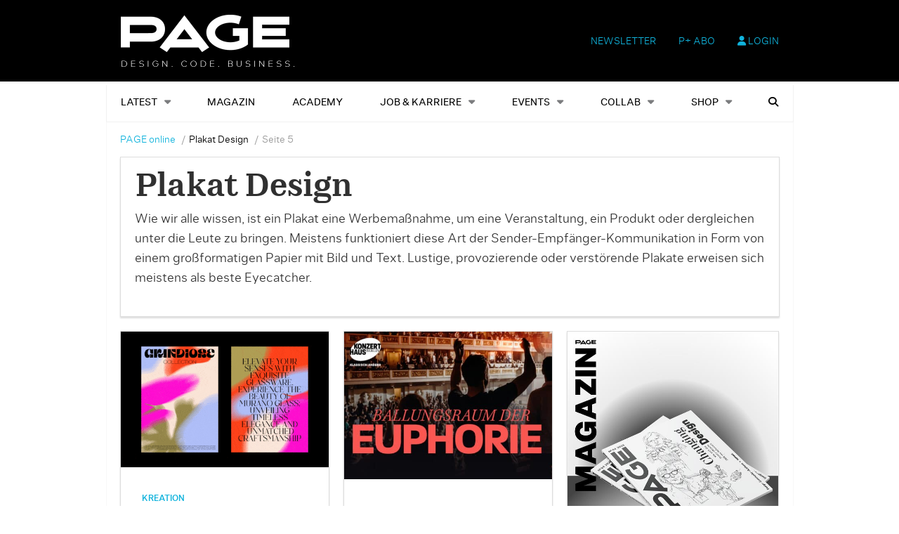

--- FILE ---
content_type: text/html; charset=UTF-8
request_url: https://page-online.de/thema/plakat-design/page/5/
body_size: 21415
content:
    <!Doctype html>
    <!--[if IE 7]>
<html class="no-js ie ie7" lang="de-DE" prefix="og: http://ogp.me/ns#"><![endif]-->
    <!--[if IE 8]>
<html class="no-js ie ie8" lang="de-DE" prefix="og: http://ogp.me/ns#"><![endif]-->
    <!--[if !IE]><!-->
<html class="no-js" lang="de-DE" prefix="og: http://ogp.me/ns#"><!--<![endif]-->
    <head profile="http://gmpg.org/xfn/11">
        
                        <meta data-privacy-proxy-server="https://privacy-proxy-server.usercentrics.eu">
                    <link rel="dns-prefetch" href="//web.cmp.usercentrics.eu" />
        <link rel="dns-prefetch" href="//api.usercentrics.eu" />

        <link rel="preconnect" href="//web.cmp.usercentrics.eu">
        <link rel="preconnect" href="//api.usercentrics.eu">
                    <link rel="preconnect" href="//privacy-proxy.usercentrics.eu">
        
        <link rel="preload" href="//web.cmp.usercentrics.eu/ui/loader.js" as="script">
                    <link rel="preload" href="//privacy-proxy.usercentrics.eu/latest/uc-block.bundle.js" as="script">
        
        <script id="usercentrics-cmp"
                data-settings-id="TbJgYaZJz"
                src="https://web.cmp.usercentrics.eu/ui/loader.js"
            async>
        </script>

                    <script type="application/javascript" src="https://privacy-proxy.usercentrics.eu/latest/uc-block.bundle.js"></script>
        
    
                    <!-- Google Tag Manager head -->
        <script>
            dataLayer = [];
        </script>
        <script type="text/plain" data-usercentrics="Google Tag Manager">(function (w, d, s, l, i) {
                w[l] = w[l] || [];
                w[l].push({
                    'gtm.start':
                        new Date().getTime(), event: 'gtm.js'
                });
                var f = d.getElementsByTagName(s)[0],
                    j = d.createElement(s), dl = l != 'dataLayer' ? '&l=' + l : '';
                j.async = true;
                j.src = 'https://www.googletagmanager.com/gtm.js?id=' + i + dl;
                f.parentNode.insertBefore(j, f);
            })(window, document, 'script', 'dataLayer', 'GTM-TNK2KT');
        </script>
        <!-- End Google Tag Manager -->
    
        <meta name="application-name" content="PAGE online">
        <meta name="msapplication-TileColor" content="#ffffff">
        <meta name="viewport" content="width=device-width, initial-scale=1">
        <meta http-equiv="Content-Type" content="text/html; charset=UTF-8" />

<!-- Diese Seite wurde optimiert mit wpSEO (https://www.wpseo.org). -->
<title>Plakat Design › Seite 5 › PAGE online</title>
<meta name="description" content="15 Projekte, die uns 2023 besonders gefallen haben. Die Plakate der Berlinale 2024 sind da!. Typografisch und mitreißend: Vierphasige ..." />
<meta name="robots" content="index,follow" />
<link rel="canonical" href="https://page-online.de/thema/plakat-design/" />
<link rel="prev" href="https://page-online.de/thema/plakat-design/page/4/" />
<link rel="next" href="https://page-online.de/thema/plakat-design/page/6/" />


        
        

        
<link rel='dns-prefetch' href='//fonts.ebnermedia.de' />

<link rel="alternate" type="application/rss+xml" title="PAGE online &raquo; Feed" href="https://page-online.de/feed/" />
<link rel="alternate" type="application/rss+xml" title="PAGE online &raquo; Kommentar-Feed" href="https://page-online.de/comments/feed/" />
<link rel="alternate" type="application/rss+xml" title="PAGE online &raquo; Plakat Design Schlagwort-Feed" href="https://page-online.de/thema/plakat-design/feed/" />
<style id='wp-img-auto-sizes-contain-inline-css' type='text/css'>
img:is([sizes=auto i],[sizes^="auto," i]){contain-intrinsic-size:3000px 1500px}
/*# sourceURL=wp-img-auto-sizes-contain-inline-css */
</style>
<style id='wp-emoji-styles-inline-css' type='text/css'>

	img.wp-smiley, img.emoji {
		display: inline !important;
		border: none !important;
		box-shadow: none !important;
		height: 1em !important;
		width: 1em !important;
		margin: 0 0.07em !important;
		vertical-align: -0.1em !important;
		background: none !important;
		padding: 0 !important;
	}
/*# sourceURL=wp-emoji-styles-inline-css */
</style>
<style id='wp-block-library-inline-css' type='text/css'>
:root{--wp-block-synced-color:#7a00df;--wp-block-synced-color--rgb:122,0,223;--wp-bound-block-color:var(--wp-block-synced-color);--wp-editor-canvas-background:#ddd;--wp-admin-theme-color:#007cba;--wp-admin-theme-color--rgb:0,124,186;--wp-admin-theme-color-darker-10:#006ba1;--wp-admin-theme-color-darker-10--rgb:0,107,160.5;--wp-admin-theme-color-darker-20:#005a87;--wp-admin-theme-color-darker-20--rgb:0,90,135;--wp-admin-border-width-focus:2px}@media (min-resolution:192dpi){:root{--wp-admin-border-width-focus:1.5px}}.wp-element-button{cursor:pointer}:root .has-very-light-gray-background-color{background-color:#eee}:root .has-very-dark-gray-background-color{background-color:#313131}:root .has-very-light-gray-color{color:#eee}:root .has-very-dark-gray-color{color:#313131}:root .has-vivid-green-cyan-to-vivid-cyan-blue-gradient-background{background:linear-gradient(135deg,#00d084,#0693e3)}:root .has-purple-crush-gradient-background{background:linear-gradient(135deg,#34e2e4,#4721fb 50%,#ab1dfe)}:root .has-hazy-dawn-gradient-background{background:linear-gradient(135deg,#faaca8,#dad0ec)}:root .has-subdued-olive-gradient-background{background:linear-gradient(135deg,#fafae1,#67a671)}:root .has-atomic-cream-gradient-background{background:linear-gradient(135deg,#fdd79a,#004a59)}:root .has-nightshade-gradient-background{background:linear-gradient(135deg,#330968,#31cdcf)}:root .has-midnight-gradient-background{background:linear-gradient(135deg,#020381,#2874fc)}:root{--wp--preset--font-size--normal:16px;--wp--preset--font-size--huge:42px}.has-regular-font-size{font-size:1em}.has-larger-font-size{font-size:2.625em}.has-normal-font-size{font-size:var(--wp--preset--font-size--normal)}.has-huge-font-size{font-size:var(--wp--preset--font-size--huge)}.has-text-align-center{text-align:center}.has-text-align-left{text-align:left}.has-text-align-right{text-align:right}.has-fit-text{white-space:nowrap!important}#end-resizable-editor-section{display:none}.aligncenter{clear:both}.items-justified-left{justify-content:flex-start}.items-justified-center{justify-content:center}.items-justified-right{justify-content:flex-end}.items-justified-space-between{justify-content:space-between}.screen-reader-text{border:0;clip-path:inset(50%);height:1px;margin:-1px;overflow:hidden;padding:0;position:absolute;width:1px;word-wrap:normal!important}.screen-reader-text:focus{background-color:#ddd;clip-path:none;color:#444;display:block;font-size:1em;height:auto;left:5px;line-height:normal;padding:15px 23px 14px;text-decoration:none;top:5px;width:auto;z-index:100000}html :where(.has-border-color){border-style:solid}html :where([style*=border-top-color]){border-top-style:solid}html :where([style*=border-right-color]){border-right-style:solid}html :where([style*=border-bottom-color]){border-bottom-style:solid}html :where([style*=border-left-color]){border-left-style:solid}html :where([style*=border-width]){border-style:solid}html :where([style*=border-top-width]){border-top-style:solid}html :where([style*=border-right-width]){border-right-style:solid}html :where([style*=border-bottom-width]){border-bottom-style:solid}html :where([style*=border-left-width]){border-left-style:solid}html :where(img[class*=wp-image-]){height:auto;max-width:100%}:where(figure){margin:0 0 1em}html :where(.is-position-sticky){--wp-admin--admin-bar--position-offset:var(--wp-admin--admin-bar--height,0px)}@media screen and (max-width:600px){html :where(.is-position-sticky){--wp-admin--admin-bar--position-offset:0px}}

/*# sourceURL=wp-block-library-inline-css */
</style><style id='global-styles-inline-css' type='text/css'>
:root{--wp--preset--aspect-ratio--square: 1;--wp--preset--aspect-ratio--4-3: 4/3;--wp--preset--aspect-ratio--3-4: 3/4;--wp--preset--aspect-ratio--3-2: 3/2;--wp--preset--aspect-ratio--2-3: 2/3;--wp--preset--aspect-ratio--16-9: 16/9;--wp--preset--aspect-ratio--9-16: 9/16;--wp--preset--color--black: #000000;--wp--preset--color--cyan-bluish-gray: #abb8c3;--wp--preset--color--white: #ffffff;--wp--preset--color--pale-pink: #f78da7;--wp--preset--color--vivid-red: #cf2e2e;--wp--preset--color--luminous-vivid-orange: #ff6900;--wp--preset--color--luminous-vivid-amber: #fcb900;--wp--preset--color--light-green-cyan: #7bdcb5;--wp--preset--color--vivid-green-cyan: #00d084;--wp--preset--color--pale-cyan-blue: #8ed1fc;--wp--preset--color--vivid-cyan-blue: #0693e3;--wp--preset--color--vivid-purple: #9b51e0;--wp--preset--gradient--vivid-cyan-blue-to-vivid-purple: linear-gradient(135deg,rgb(6,147,227) 0%,rgb(155,81,224) 100%);--wp--preset--gradient--light-green-cyan-to-vivid-green-cyan: linear-gradient(135deg,rgb(122,220,180) 0%,rgb(0,208,130) 100%);--wp--preset--gradient--luminous-vivid-amber-to-luminous-vivid-orange: linear-gradient(135deg,rgb(252,185,0) 0%,rgb(255,105,0) 100%);--wp--preset--gradient--luminous-vivid-orange-to-vivid-red: linear-gradient(135deg,rgb(255,105,0) 0%,rgb(207,46,46) 100%);--wp--preset--gradient--very-light-gray-to-cyan-bluish-gray: linear-gradient(135deg,rgb(238,238,238) 0%,rgb(169,184,195) 100%);--wp--preset--gradient--cool-to-warm-spectrum: linear-gradient(135deg,rgb(74,234,220) 0%,rgb(151,120,209) 20%,rgb(207,42,186) 40%,rgb(238,44,130) 60%,rgb(251,105,98) 80%,rgb(254,248,76) 100%);--wp--preset--gradient--blush-light-purple: linear-gradient(135deg,rgb(255,206,236) 0%,rgb(152,150,240) 100%);--wp--preset--gradient--blush-bordeaux: linear-gradient(135deg,rgb(254,205,165) 0%,rgb(254,45,45) 50%,rgb(107,0,62) 100%);--wp--preset--gradient--luminous-dusk: linear-gradient(135deg,rgb(255,203,112) 0%,rgb(199,81,192) 50%,rgb(65,88,208) 100%);--wp--preset--gradient--pale-ocean: linear-gradient(135deg,rgb(255,245,203) 0%,rgb(182,227,212) 50%,rgb(51,167,181) 100%);--wp--preset--gradient--electric-grass: linear-gradient(135deg,rgb(202,248,128) 0%,rgb(113,206,126) 100%);--wp--preset--gradient--midnight: linear-gradient(135deg,rgb(2,3,129) 0%,rgb(40,116,252) 100%);--wp--preset--font-size--small: 13px;--wp--preset--font-size--medium: 20px;--wp--preset--font-size--large: 36px;--wp--preset--font-size--x-large: 42px;--wp--preset--spacing--20: 0.44rem;--wp--preset--spacing--30: 0.67rem;--wp--preset--spacing--40: 1rem;--wp--preset--spacing--50: 1.5rem;--wp--preset--spacing--60: 2.25rem;--wp--preset--spacing--70: 3.38rem;--wp--preset--spacing--80: 5.06rem;--wp--preset--shadow--natural: 6px 6px 9px rgba(0, 0, 0, 0.2);--wp--preset--shadow--deep: 12px 12px 50px rgba(0, 0, 0, 0.4);--wp--preset--shadow--sharp: 6px 6px 0px rgba(0, 0, 0, 0.2);--wp--preset--shadow--outlined: 6px 6px 0px -3px rgb(255, 255, 255), 6px 6px rgb(0, 0, 0);--wp--preset--shadow--crisp: 6px 6px 0px rgb(0, 0, 0);}:where(.is-layout-flex){gap: 0.5em;}:where(.is-layout-grid){gap: 0.5em;}body .is-layout-flex{display: flex;}.is-layout-flex{flex-wrap: wrap;align-items: center;}.is-layout-flex > :is(*, div){margin: 0;}body .is-layout-grid{display: grid;}.is-layout-grid > :is(*, div){margin: 0;}:where(.wp-block-columns.is-layout-flex){gap: 2em;}:where(.wp-block-columns.is-layout-grid){gap: 2em;}:where(.wp-block-post-template.is-layout-flex){gap: 1.25em;}:where(.wp-block-post-template.is-layout-grid){gap: 1.25em;}.has-black-color{color: var(--wp--preset--color--black) !important;}.has-cyan-bluish-gray-color{color: var(--wp--preset--color--cyan-bluish-gray) !important;}.has-white-color{color: var(--wp--preset--color--white) !important;}.has-pale-pink-color{color: var(--wp--preset--color--pale-pink) !important;}.has-vivid-red-color{color: var(--wp--preset--color--vivid-red) !important;}.has-luminous-vivid-orange-color{color: var(--wp--preset--color--luminous-vivid-orange) !important;}.has-luminous-vivid-amber-color{color: var(--wp--preset--color--luminous-vivid-amber) !important;}.has-light-green-cyan-color{color: var(--wp--preset--color--light-green-cyan) !important;}.has-vivid-green-cyan-color{color: var(--wp--preset--color--vivid-green-cyan) !important;}.has-pale-cyan-blue-color{color: var(--wp--preset--color--pale-cyan-blue) !important;}.has-vivid-cyan-blue-color{color: var(--wp--preset--color--vivid-cyan-blue) !important;}.has-vivid-purple-color{color: var(--wp--preset--color--vivid-purple) !important;}.has-black-background-color{background-color: var(--wp--preset--color--black) !important;}.has-cyan-bluish-gray-background-color{background-color: var(--wp--preset--color--cyan-bluish-gray) !important;}.has-white-background-color{background-color: var(--wp--preset--color--white) !important;}.has-pale-pink-background-color{background-color: var(--wp--preset--color--pale-pink) !important;}.has-vivid-red-background-color{background-color: var(--wp--preset--color--vivid-red) !important;}.has-luminous-vivid-orange-background-color{background-color: var(--wp--preset--color--luminous-vivid-orange) !important;}.has-luminous-vivid-amber-background-color{background-color: var(--wp--preset--color--luminous-vivid-amber) !important;}.has-light-green-cyan-background-color{background-color: var(--wp--preset--color--light-green-cyan) !important;}.has-vivid-green-cyan-background-color{background-color: var(--wp--preset--color--vivid-green-cyan) !important;}.has-pale-cyan-blue-background-color{background-color: var(--wp--preset--color--pale-cyan-blue) !important;}.has-vivid-cyan-blue-background-color{background-color: var(--wp--preset--color--vivid-cyan-blue) !important;}.has-vivid-purple-background-color{background-color: var(--wp--preset--color--vivid-purple) !important;}.has-black-border-color{border-color: var(--wp--preset--color--black) !important;}.has-cyan-bluish-gray-border-color{border-color: var(--wp--preset--color--cyan-bluish-gray) !important;}.has-white-border-color{border-color: var(--wp--preset--color--white) !important;}.has-pale-pink-border-color{border-color: var(--wp--preset--color--pale-pink) !important;}.has-vivid-red-border-color{border-color: var(--wp--preset--color--vivid-red) !important;}.has-luminous-vivid-orange-border-color{border-color: var(--wp--preset--color--luminous-vivid-orange) !important;}.has-luminous-vivid-amber-border-color{border-color: var(--wp--preset--color--luminous-vivid-amber) !important;}.has-light-green-cyan-border-color{border-color: var(--wp--preset--color--light-green-cyan) !important;}.has-vivid-green-cyan-border-color{border-color: var(--wp--preset--color--vivid-green-cyan) !important;}.has-pale-cyan-blue-border-color{border-color: var(--wp--preset--color--pale-cyan-blue) !important;}.has-vivid-cyan-blue-border-color{border-color: var(--wp--preset--color--vivid-cyan-blue) !important;}.has-vivid-purple-border-color{border-color: var(--wp--preset--color--vivid-purple) !important;}.has-vivid-cyan-blue-to-vivid-purple-gradient-background{background: var(--wp--preset--gradient--vivid-cyan-blue-to-vivid-purple) !important;}.has-light-green-cyan-to-vivid-green-cyan-gradient-background{background: var(--wp--preset--gradient--light-green-cyan-to-vivid-green-cyan) !important;}.has-luminous-vivid-amber-to-luminous-vivid-orange-gradient-background{background: var(--wp--preset--gradient--luminous-vivid-amber-to-luminous-vivid-orange) !important;}.has-luminous-vivid-orange-to-vivid-red-gradient-background{background: var(--wp--preset--gradient--luminous-vivid-orange-to-vivid-red) !important;}.has-very-light-gray-to-cyan-bluish-gray-gradient-background{background: var(--wp--preset--gradient--very-light-gray-to-cyan-bluish-gray) !important;}.has-cool-to-warm-spectrum-gradient-background{background: var(--wp--preset--gradient--cool-to-warm-spectrum) !important;}.has-blush-light-purple-gradient-background{background: var(--wp--preset--gradient--blush-light-purple) !important;}.has-blush-bordeaux-gradient-background{background: var(--wp--preset--gradient--blush-bordeaux) !important;}.has-luminous-dusk-gradient-background{background: var(--wp--preset--gradient--luminous-dusk) !important;}.has-pale-ocean-gradient-background{background: var(--wp--preset--gradient--pale-ocean) !important;}.has-electric-grass-gradient-background{background: var(--wp--preset--gradient--electric-grass) !important;}.has-midnight-gradient-background{background: var(--wp--preset--gradient--midnight) !important;}.has-small-font-size{font-size: var(--wp--preset--font-size--small) !important;}.has-medium-font-size{font-size: var(--wp--preset--font-size--medium) !important;}.has-large-font-size{font-size: var(--wp--preset--font-size--large) !important;}.has-x-large-font-size{font-size: var(--wp--preset--font-size--x-large) !important;}
/*# sourceURL=global-styles-inline-css */
</style>

<style id='classic-theme-styles-inline-css' type='text/css'>
/*! This file is auto-generated */
.wp-block-button__link{color:#fff;background-color:#32373c;border-radius:9999px;box-shadow:none;text-decoration:none;padding:calc(.667em + 2px) calc(1.333em + 2px);font-size:1.125em}.wp-block-file__button{background:#32373c;color:#fff;text-decoration:none}
/*# sourceURL=/wp-includes/css/classic-themes.min.css */
</style>
<link rel='stylesheet' id='eep-portfolio-select2-css' href='https://page-online.de/app/plugins/ebner-essentials-page/application/modules/portfolio/assets/css/select2.min.css?ver=4.0.3' type='text/css' media='all' />
<link rel='stylesheet' id='font-awesome-css' href='https://fonts.ebnermedia.de/css/fontawesome/all.css?ver=2.0' type='text/css' media='all' />
<link rel='stylesheet' id='font-edie-and-eddy-css' href='https://fonts.ebnermedia.de/css/edie-and-eddy.css?ver=2.0' type='text/css' media='all' />
<link rel='stylesheet' id='font-allrounder-grotesk-css' href='https://fonts.ebnermedia.de/css/allrounder-grotesk.css?ver=2.0' type='text/css' media='all' />
<link rel='stylesheet' id='child-styles-css' href='https://page-online.de/app/themes/ebner-theme-child-page-online/assets/css/site.min.css?ver=2.0' type='text/css' media='all' />
<link rel='stylesheet' id='child-styles-print-css' href='https://page-online.de/app/themes/ebner-theme-child-page-online/assets/css/print.min.css?ver=2.0' type='text/css' media='print' />
<script type="text/javascript" src="https://page-online.de/wp/wp-includes/js/jquery/jquery.min.js?ver=3.7.1" id="jquery-core-js"></script>
<script type="text/javascript" src="https://page-online.de/wp/wp-includes/js/jquery/jquery-migrate.min.js?ver=3.4.1&#039; defer=&#039;defer" id="jquery-migrate-js"></script>
<script type="text/javascript" id="ee-paywall-frontend-js-extra">
/* <![CDATA[ */
var ee_paywall_vars = {"ajaxurl":"https://page-online.de/wp/wp-admin/admin-ajax.php"};
//# sourceURL=ee-paywall-frontend-js-extra
/* ]]> */
</script>
<script type="text/javascript" src="https://page-online.de/app/plugins/ebner-essentials/application/modules/paywall/assets/js/paywall.js?ver=2020-05-11&#039; defer=&#039;defer" id="ee-paywall-frontend-js"></script>
<script type="text/javascript" id="utils-js-extra">
/* <![CDATA[ */
var userSettings = {"url":"/wp/","uid":"0","time":"1769611320","secure":"1"};
//# sourceURL=utils-js-extra
/* ]]> */
</script>
<script type="text/javascript" src="https://page-online.de/wp/wp-includes/js/utils.min.js?ver=6.9&#039; defer=&#039;defer" id="utils-js"></script>
<link rel="https://api.w.org/" href="https://page-online.de/wp-json/" /><link rel="alternate" title="JSON" type="application/json" href="https://page-online.de/wp-json/wp/v2/tags/573" /><meta property="og:title" name="og:title" content="Plakat Design" />
<meta property="og:type" name="og:type" content="website" />
<meta property="og:locale" name="og:locale" content="de_DE" />
<meta property="og:site_name" name="og:site_name" content="PAGE online" />
<meta property="twitter:card" name="twitter:card" content="summary" />
    

	        <link id="rel_prev" rel="prev" href="https://page-online.de/thema/plakat-design/page/4/" />        <link id="rel_next" rel="next" href="https://page-online.de/thema/plakat-design/page/6/" />		<style type="text/css" id="wp-custom-css">
			div#gform_fields_1 {
    grid-row-gap: 15px !important;
}
.home-slider {
    margin-top: -48px;
}

div#post-773062 h1, div#post-773062 p.p-block {
    padding: 0 20px;
}		</style>
		
        <!--  iPhone Web App Home Screen Icon -->
<link rel="apple-touch-icon" sizes="57x57" href="https://page-online.de/app/themes/ebner-theme-child-page-online/assets/img/devices/apple-icon-57x57.png"/>
<link rel="apple-touch-icon" sizes="60x60" href="https://page-online.de/app/themes/ebner-theme-child-page-online/assets/img/devices/apple-icon-60x60.png"/>
<link rel="apple-touch-icon" sizes="72x72" href="https://page-online.de/app/themes/ebner-theme-child-page-online/assets/img/devices/apple-icon-72x72.png"/>
<link rel="apple-touch-icon" sizes="76x76" href="https://page-online.de/app/themes/ebner-theme-child-page-online/assets/img/devices/apple-icon-76x76.png"/>
<link rel="apple-touch-icon" sizes="114x114" href="https://page-online.de/app/themes/ebner-theme-child-page-online/assets/img/devices/apple-icon-114x114.png"/>
<link rel="apple-touch-icon" sizes="120x120" href="https://page-online.de/app/themes/ebner-theme-child-page-online/assets/img/devices/apple-icon-120x120.png"/>
<link rel="apple-touch-icon" sizes="144x144" href="https://page-online.de/app/themes/ebner-theme-child-page-online/assets/img/devices/apple-icon-144x144.png"/>
<link rel="apple-touch-icon" sizes="152x152" href="https://page-online.de/app/themes/ebner-theme-child-page-online/assets/img/devices/apple-icon-152x152.png"/>
<link rel="apple-touch-icon" href="https://page-online.de/app/themes/ebner-theme-child-page-online/assets/img/devices/apple-icon-precomposed.png"/>

<!--  Android Web App Home Screen Icon -->
<link rel="shortcut icon" href="https://page-online.de/app/themes/ebner-theme-child-page-online/assets/img/devices/android-icon-36x36.png" sizes="36x36">
<link rel="shortcut icon" href="https://page-online.de/app/themes/ebner-theme-child-page-online/assets/img/devices/android-icon-48x48.png" sizes="48x48">
<link rel="shortcut icon" href="https://page-online.de/app/themes/ebner-theme-child-page-online/assets/img/devices/android-icon-72x72.png" sizes="72x72">
<link rel="shortcut icon" href="https://page-online.de/app/themes/ebner-theme-child-page-online/assets/img/devices/android-icon-96x96.png" sizes="96x96">
<link rel="shortcut icon" href="https://page-online.de/app/themes/ebner-theme-child-page-online/assets/img/devices/android-icon-144x144.png" sizes="144x144">
<link rel="shortcut icon" href="https://page-online.de/app/themes/ebner-theme-child-page-online/assets/img/devices/android-icon-192x192.png" sizes="192x192">


<link rel="icon" type="image/png" sizes="16x16" href="https://page-online.de/app/themes/ebner-theme-child-page-online/assets/img/devices/favicon-16x16.png">
<link rel="icon" type="image/png" sizes="32x32" href="https://page-online.de/app/themes/ebner-theme-child-page-online/assets/img/devices/favicon-32x32.png">
<link rel="icon" type="image/png" sizes="96x96" href="https://page-online.de/app/themes/ebner-theme-child-page-online/assets/img/devices/favicon-96x96.png">
<link rel="icon" type="image/png" sizes="192x192" href="https://page-online.de/app/themes/ebner-theme-child-page-online/assets/img/devices/android-icon-192x192.png">
<link rel="manifest" href="https://page-online.de/app/themes/ebner-theme-child-page-online/assets/img/devices/manifest.json">
<meta name="msapplication-TileColor" content="#ffffff">
<meta name="msapplication-TileImage" content="https://page-online.de/app/themes/ebner-theme-child-page-online/assets/img/devices/ms-icon-144x144.png">
<meta name="theme-color" content="#ffffff">

<!-- Favicon and Feed -->
<link rel="shortcut icon" type="image/png" href="https://page-online.de/app/themes/ebner-theme-child-page-online/assets/img/favicon.ico">
<link rel="alternate" type="application/rss+xml" title="PAGE online Feed" href="https://page-online.de/feed/">

<!-- Enable Startup Image for iOS Home Screen Web App -->
<meta name="apple-mobile-web-app-capable" content="yes"/>
<link rel="apple-touch-startup-image" href="https://page-online.de/app/themes/ebner-theme-child-page-online/assets/img/devices/page-load.png"/>

<!-- Startup Image iPad Landscape (748x1024) -->
<link rel="apple-touch-startup-image"
      href="https://page-online.de/app/themes/ebner-theme-child-page-online/assets/img/devices/page-load-ipad-landscape.png"
      media="screen and (min-device-width: 481px) and (max-device-width: 1024px) and (orientation:landscape)"/>
<!-- Startup Image iPad Portrait (768x1004) -->
<link rel="apple-touch-startup-image"
      href="https://page-online.de/app/themes/ebner-theme-child-page-online/assets/img/devices/page-load-ipad-portrait.png"
      media="screen and (min-device-width: 481px) and (max-device-width: 1024px) and (orientation:portrait)"/>
<!-- Startup Image iPhone (320x460) -->
<link rel="apple-touch-startup-image" href="https://page-online.de/app/themes/ebner-theme-child-page-online/assets/img/devices/page-load.png"
      media="screen and (max-device-width: 320px)"/>
                    <link rel="preload" href="https://pagead2.googlesyndication.com/tag/js/gpt.js" as="script">    <script  async="async" src="https://pagead2.googlesyndication.com/tag/js/gpt.js"></script>
    <script >
        var googletag = googletag || {};
        googletag.cmd = googletag.cmd || [];
    </script>
    <script >
        googletag.cmd.push( function () {

			var mapping_billboard = googletag.sizeMapping().addSize( [641, 250], [[940, 250], [960, 250], [970, 250], [980, 250]] ).addSize( [0,0], [[300, 250], [320, 75], [320, 100]] ).build();
var mapping_leaderboard = googletag.sizeMapping().addSize( [641, 250], [[468, 60], [728, 90], [960, 90]] ).addSize( [0,0], [[300, 100], [320, 50], [320, 75]] ).build();
var mapping_skyscraper_left = googletag.sizeMapping().addSize( [641, 250], [[120, 600], [160, 600], [200, 600], [300, 600]] ).addSize( [0,0], [[1, 1]] ).build();
var mapping_skyscraper_right = googletag.sizeMapping().addSize( [641, 250], [[120, 600], [160, 600], [200, 600], [300, 600]] ).addSize( [0,0], [[1, 1]] ).build();

		googletag.defineSlot( '/21615746714/PAG_D_Billboard', [[940, 250], [960, 250], [970, 250], [980, 250]], 'div-gpt-ad- 1557154500365-0').defineSizeMapping(mapping_billboard).addService( googletag.pubads() );
		googletag.defineSlot( '/21615746714/PAG_D_Leaderboard', [[468, 60], [728, 90], [960, 90]], 'div-gpt-  ad-1557215107680-0').defineSizeMapping(mapping_leaderboard).addService( googletag.pubads() );
		googletag.defineSlot( '/21615746714/PAG_D_Skylinks', [[120, 600], [160, 600], [200, 600], [300, 600]], 'div-gpt-ad- 1557155150841-0').defineSizeMapping(mapping_skyscraper_left).addService( googletag.pubads() );
		googletag.defineSlot( '/21615746714/PAG_D_Skyrechts', [[120, 600], [160, 600], [200, 600], [300, 600]], 'div-gpt-ad- 1557155386009-0').defineSizeMapping(mapping_skyscraper_right).addService( googletag.pubads() );
		googletag.defineSlot( '/21615746714/PAG_D_Content_1', [[300, 250], [300, 600]], 'div-gpt-ad-1557156545265-0').addService( googletag.pubads() );
		googletag.defineSlot( '/21615746714/PAG_D_Content_2', [[300, 250], [300, 600]], 'div-gpt-ad-1557157298418-0').addService( googletag.pubads() );
		googletag.defineSlot( '/21615746714/PAG_D_Content_3', [[300, 250], [300, 600]], 'div-gpt-ad-1557157545147-0').addService( googletag.pubads() );
		googletag.defineSlot( '/21615746714/PAG_D_Content_4', [[300, 250], [300, 600]], 'div-gpt-ad-1557210642490-0').addService( googletag.pubads() );
		googletag.defineSlot( '/21615746714/PAG_D_Content-Spezial', [[1, 1]], 'div-gpt-ad-1557155596517-0').addService( googletag.pubads() );
		googletag.defineSlot( '/21615746714/PAG_D_Content-Sidebar', [[300, 250], [300, 600]], 'div-gpt-ad-1557155849991-0').addService( googletag.pubads() );
		googletag.defineSlot( '/21615746714/PAG_D_Content-Video', [[300, 250], [300, 170]], 'div-gpt-ad-1557156029786-0').addService( googletag.pubads() );
 		googletag.pubads().setTargeting( "site", [ "thema", "plakat-design", "page", "5" ] );
googletag.pubads().setPrivacySettings( { limitedAds: true } );            googletag.pubads().enableSingleRequest();
            googletag.pubads().collapseEmptyDivs();
            googletag.enableServices();
        } );
		        window.onload = function () {
            jQuery( window ).resize( function () {
                googletag.pubads().refresh();
                // console.log( 'refresh' );
            } );
        };
		    </script>
	        
        
        
        


        
    <meta name="generator" content="WP Rocket 3.20.3" data-wpr-features="wpr_desktop" /></head>

<body class="archive paged tag tag-plakat-design tag-573 paged-5 tag-paged-5 wp-theme-ebner-theme-mother wp-child-theme-ebner-theme-child-page-online new-ebner-theme-body new-ebner-theme-page" id="site-top">
        <!-- Google Tag Manager (noscript) beginning body-->
        <noscript>
            <iframe src="https://www.googletagmanager.com/ns.html?id=GTM-TNK2KT"
                    height="0" width="0" style="display:none;visibility:hidden"></iframe>
        </noscript>
        <!-- End Google Tag Manager (noscript) -->
	

<div data-rocket-location-hash="164dfd36b26e45a37156217aea119696" class="grid-header-outer-wrapper">
    <div data-rocket-location-hash="eda1931c16dc70e7bba0b4871e722ae2" class="grid-container">
        <div data-rocket-location-hash="22ff17350d308c42aedb8fd75aa8d714" class="off-canvas-content" data-off-canvas-content>
            <header id="title-bar" class="page-header">
                <!-- desktop -->
                <div class="show-for-medium">
                    <div class="grid-x colophon-container">
                        <div class="header-colophon medium-4">
							<a href="https://page-online.de" title="PAGE online" class="logo-link" ><img src="https://page-online.de/app/uploads/2020/04/page_logo_claim2x-1.png" class="logo-image" alt="PAGE online"></a>                        </div>
                        <div class="header-menus-container medium-8">
                            <div class="header-menus">
								<nav class="login-menu-header"><ul id="menu-login-menu"><li id="menu-item-772994" class="menu-item menu-item-type-post_type menu-item-object-page menu-item-772994"><a href="https://page-online.de/newsletter/">Newsletter</a></li>
<li id="menu-item-772993" class="menu-item menu-item-type-post_type menu-item-object-page menu-item-772993"><a href="https://page-online.de/abo/">P+ Abo</a></li>
<li id="menu-item-660772" class="plenigo-account-link menu-item menu-item-type-custom menu-item-object-custom menu-item-660772"><a href="/mein-konto"><i class="fas fa-user"></i> LOGIN</a></li>
</ul></nav>                            </div>
                            <!-- social / meta -->
                        </div>
                    </div>
                </div>
                <!-- desktop END -->
            </header>
        </div>
    </div>
</div>
<div data-rocket-location-hash="07278faca4d7f00cee4fb403e70d7854" class="grid-container">
	<div data-rocket-location-hash="c5112903763c123dbcf749b160454d53" id="ad-top" class="ad-superbanner adtech">
    <div data-rocket-location-hash="692ad72b7e64253ba98f4b752833e66d" class="ad-outer">
        <div class="ad-inner">
			<!-- /21615746714/PAG_D_Leaderboard -->
    <div id='div-gpt-  ad-1557215107680-0'>
        <script >
            googletag.cmd.push( function () {
                googletag.display( 'div-gpt-  ad-1557215107680-0' );
            } );
        </script>
    </div>        </div>
    </div>
    <div data-rocket-location-hash="057a4b3885a4b3cd18af00ca5cc093d5" class="clear"></div>
</div>
<div data-rocket-location-hash="5d74a1a16efd6fbc5f4319730117403f" id="ad-right" class="ad-skyscraper ad-right adtech">
	<!-- /21615746714/PAG_D_Skyrechts -->
    <div id='div-gpt-ad- 1557155386009-0'>
        <script >
            googletag.cmd.push( function () {
                googletag.display( 'div-gpt-ad- 1557155386009-0' );
            } );
        </script>
    </div></div>
<div data-rocket-location-hash="cbb53c91363fc20bdc5fc8e5a2190add" id="ad-left" class="ad-skyscraper ad-left adtech">
	<!-- /21615746714/PAG_D_Skylinks -->
    <div id='div-gpt-ad- 1557155150841-0'>
        <script >
            googletag.cmd.push( function () {
                googletag.display( 'div-gpt-ad- 1557155150841-0' );
            } );
        </script>
    </div></div>    <div class="off-canvas-wrapper">
        <!-- mobile header -->
        <div class="show-for-small-only">
            <div class="grid-x">
                <div class="header-colophon cell small-12">
					<a href="https://page-online.de" title="PAGE online" class="logo-image-wrapper" ><img src="https://page-online.de/app/uploads/2020/04/Logo_white_small-1.png" class="logo-image" alt="PAGE online"></a>                    <div class="button-group">
                        <div class="custom-button toggle-search" role="button" id="toggle-search"></div>
                        <div class="custom-button toggle-menu" role="button" id="toggle-menu"></div>
                    </div>
                </div>
            </div>
        </div>
        <!-- mobile END -->
        <div class="show-for-medium">
            <div class="grid-x" data-sticky-container id="menu-sticks-here">
                <div class="main-navigation-container cell medium-12 no-gutter sticky" data-sticky data-margin-top="0"
                     data-top-anchor="menu-sticks-here">
					<nav class="main-navigation"><ul id="menu-main-menu" class="menu" data-dropdown-menu><li class="logo-small" ><a href="https://page-online.de" >
<img src="https://page-online.de/app/themes/ebner-theme-child-page-online/assets/img/logo-menu-black-small.png" alt="PAGE" />
</a></li><li id="menu-item-14" class="menu-item menu-item-type-custom menu-item-object-custom menu-item-home menu-item-has-children menu-item-14"><a href="https://page-online.de/">Latest</a>
<ul class="sub-menu">
	<li id="menu-item-773604" class="menu-item menu-item-type-taxonomy menu-item-object-post_tag menu-item-773604"><a href="https://page-online.de/thema/page/">PAGE+</a></li>
	<li id="menu-item-773601" class="menu-item menu-item-type-post_type menu-item-object-page menu-item-773601"><a href="https://page-online.de/impuls/">IMPULS</a></li>
	<li id="menu-item-772982" class="menu-item menu-item-type-taxonomy menu-item-object-category menu-item-772982"><a href="https://page-online.de/kreation/">Kreation</a></li>
	<li id="menu-item-773603" class="menu-item menu-item-type-taxonomy menu-item-object-category menu-item-773603"><a href="https://page-online.de/tools-technik/">Tools &amp; Technik</a></li>
	<li id="menu-item-772983" class="menu-item menu-item-type-taxonomy menu-item-object-category menu-item-772983"><a href="https://page-online.de/typografie/">Typografie</a></li>
	<li id="menu-item-773768" class="menu-item menu-item-type-taxonomy menu-item-object-post_tag menu-item-773768"><a href="https://page-online.de/thema/nachwuchs/">Young Talents</a></li>
	<li id="menu-item-772984" class="menu-item menu-item-type-taxonomy menu-item-object-category menu-item-772984"><a href="https://page-online.de/bild/">Bild</a></li>
	<li id="menu-item-772985" class="menu-item menu-item-type-taxonomy menu-item-object-category menu-item-772985"><a href="https://page-online.de/branche-karriere/">Branche &amp; Karriere</a></li>
	<li id="menu-item-773767" class="menu-item menu-item-type-post_type menu-item-object-page menu-item-773767"><a href="https://page-online.de/alle-themen/">Alle Themen</a></li>
</ul>
</li>
<li id="menu-item-670298" class="menu-item menu-item-type-custom menu-item-object-custom menu-item-670298"><a href="/shop/einzelhefte/">Magazin</a></li>
<li id="menu-item-781719" class="menu-item menu-item-type-custom menu-item-object-custom menu-item-781719"><a target="_blank" href="https://page-online.de/thema/seminare/">Academy</a></li>
<li id="menu-item-772991" class="menu-item menu-item-type-custom menu-item-object-custom menu-item-has-children menu-item-772991"><a href="/branche-karriere/">Job &#038; Karriere</a>
<ul class="sub-menu">
	<li id="menu-item-535001" class="menu-item menu-item-type-custom menu-item-object-custom menu-item-535001"><a href="http://stellenmarkt.page-online.de">Stellenmarkt</a></li>
	<li id="menu-item-773766" class="menu-item menu-item-type-taxonomy menu-item-object-post_tag menu-item-773766"><a href="https://page-online.de/thema/page-connect/">PAGE Connect</a></li>
	<li id="menu-item-1197" class="menu-item menu-item-type-post_type menu-item-object-page menu-item-1197"><a href="https://page-online.de/portfolios/">Portfolios</a></li>
	<li id="menu-item-772986" class="menu-item menu-item-type-taxonomy menu-item-object-category menu-item-772986"><a href="https://page-online.de/wettbewerbe/">Wettbewerbe</a></li>
	<li id="menu-item-612249" class="menu-item menu-item-type-post_type menu-item-object-page menu-item-612249"><a href="https://page-online.de/findyourcompany/">#findyourcompany</a></li>
</ul>
</li>
<li id="menu-item-773031" class="menu-item menu-item-type-custom menu-item-object-custom menu-item-has-children menu-item-773031"><a href="/events">Events</a>
<ul class="sub-menu">
	<li id="menu-item-773034" class="menu-item menu-item-type-custom menu-item-object-custom menu-item-773034"><a target="_blank" href="https://www.designbusinessdays.de">Design Business Days</a></li>
	<li id="menu-item-773033" class="menu-item menu-item-type-custom menu-item-object-custom menu-item-773033"><a href="/events">Termine</a></li>
</ul>
</li>
<li id="menu-item-806035" class="menu-item menu-item-type-custom menu-item-object-custom menu-item-has-children menu-item-806035"><a href="https://page-online.de/gba">Collab</a>
<ul class="sub-menu">
	<li id="menu-item-806036" class="menu-item menu-item-type-taxonomy menu-item-object-category menu-item-806036"><a href="https://page-online.de/gba/">German Brand Award 2026</a></li>
</ul>
</li>
<li id="menu-item-137" class="menu-item menu-item-type-custom menu-item-object-custom menu-item-has-children menu-item-137"><a href="/shop">Shop</a>
<ul class="sub-menu">
	<li id="menu-item-773774" class="menu-item menu-item-type-taxonomy menu-item-object-product-category menu-item-773774"><a href="https://page-online.de/shop/abos/">Abo</a></li>
	<li id="menu-item-773775" class="menu-item menu-item-type-taxonomy menu-item-object-product-category menu-item-773775"><a href="https://page-online.de/shop/einzelhefte/">Einzelausgaben</a></li>
	<li id="menu-item-773772" class="menu-item menu-item-type-taxonomy menu-item-object-product-category menu-item-773772"><a href="https://page-online.de/shop/edossiers/">eDossiers</a></li>
	<li id="menu-item-772987" class="menu-item menu-item-type-taxonomy menu-item-object-category menu-item-772987"><a href="https://page-online.de/rankings/">Rankings</a></li>
	<li id="menu-item-773773" class="menu-item menu-item-type-taxonomy menu-item-object-product-category menu-item-773773"><a href="https://page-online.de/shop/connect-downloads/">Connect Booklets</a></li>
	<li id="menu-item-773776" class="menu-item menu-item-type-custom menu-item-object-custom menu-item-773776"><a href="https://page-online.de/thema/seminare/">Webinare</a></li>
</ul>
</li>
<li id="menu-item-670300" class="menu-search show-for-medium menu-item menu-item-type-custom menu-item-object-custom menu-item-670300"><a href="#" title="Suche öffnen"><i class="fas fa-search"></i></a></li>
</ul></nav>                    <div class="header-search cell small-12 no-gutter">
						<form role="search" method="get" class="search-form" action="https://page-online.de">
    <div class="input-fields">
        <input class="search-terms" type="search" value="" name="suche" placeholder="Suchbegriff eingeben" aria-required="true" required>
		        <div class="search-filter-options">
            <label><input type="radio" name="filter" value="" class="no-filter" checked>
				Alles</label>
			                <label><input type="radio" name="filter" value="event-calendar-item" class="ee_te_search_in_post_type_event-calendar-item">
					Events</label>
			                <label><input type="radio" name="filter" value="products" class="ee_te_search_in_post_type_products">
					Shop</label>
			                <label><input type="radio" name="filter" value="issue" class="ee_te_search_in_post_type_issue">
					Heftausgaben</label>
			</div>
		    </div>
    <div class="button-group show-for-medium">
        <button class="custom-button" type="submit">Suchen</button>
        <div class="custom-button close-search" role="button" aria-label="Suchformular verbergen"></div>
    </div>
    <button class="custom-button toggle-search show-for-small-only" aria-label="Suchformular zeigen oder verbergen"></button>
</form>                    </div>
                </div>
            </div>
        </div>

        <aside class="off-canvas-absolute position-left show-for-small-only mobile-aside-menu" id="mobile-aside-menu" data-off-canvas>
			<nav class="login-menu-header"><ul id="menu-login-menu-1"><li class="menu-item menu-item-type-post_type menu-item-object-page menu-item-772994"><a href="https://page-online.de/newsletter/">Newsletter</a></li>
<li class="menu-item menu-item-type-post_type menu-item-object-page menu-item-772993"><a href="https://page-online.de/abo/">P+ Abo</a></li>
<li class="plenigo-account-link menu-item menu-item-type-custom menu-item-object-custom menu-item-660772"><a href="/mein-konto"><i class="fas fa-user"></i> LOGIN</a></li>
</ul></nav>			
	<div class="mobile-menus-container show">
		<nav class="mobile-navigation main-menu"><ul id="menu-main-menu-1" class="menu"><li class="menu-item menu-item-type-custom menu-item-object-custom menu-item-home menu-item-has-children menu-item-14"><a href="https://page-online.de/">Latest</a>
<ul class="sub-menu">
	<li class="menu-item menu-item-type-taxonomy menu-item-object-post_tag menu-item-773604"><a href="https://page-online.de/thema/page/">PAGE+</a></li>
	<li class="menu-item menu-item-type-post_type menu-item-object-page menu-item-773601"><a href="https://page-online.de/impuls/">IMPULS</a></li>
	<li class="menu-item menu-item-type-taxonomy menu-item-object-category menu-item-772982"><a href="https://page-online.de/kreation/">Kreation</a></li>
	<li class="menu-item menu-item-type-taxonomy menu-item-object-category menu-item-773603"><a href="https://page-online.de/tools-technik/">Tools &amp; Technik</a></li>
	<li class="menu-item menu-item-type-taxonomy menu-item-object-category menu-item-772983"><a href="https://page-online.de/typografie/">Typografie</a></li>
	<li class="menu-item menu-item-type-taxonomy menu-item-object-post_tag menu-item-773768"><a href="https://page-online.de/thema/nachwuchs/">Young Talents</a></li>
	<li class="menu-item menu-item-type-taxonomy menu-item-object-category menu-item-772984"><a href="https://page-online.de/bild/">Bild</a></li>
	<li class="menu-item menu-item-type-taxonomy menu-item-object-category menu-item-772985"><a href="https://page-online.de/branche-karriere/">Branche &amp; Karriere</a></li>
	<li class="menu-item menu-item-type-post_type menu-item-object-page menu-item-773767"><a href="https://page-online.de/alle-themen/">Alle Themen</a></li>
</ul>
</li>
<li class="menu-item menu-item-type-custom menu-item-object-custom menu-item-670298"><a href="/shop/einzelhefte/">Magazin</a></li>
<li class="menu-item menu-item-type-custom menu-item-object-custom menu-item-781719"><a target="_blank" href="https://page-online.de/thema/seminare/">Academy</a></li>
<li class="menu-item menu-item-type-custom menu-item-object-custom menu-item-has-children menu-item-772991"><a href="/branche-karriere/">Job &#038; Karriere</a>
<ul class="sub-menu">
	<li class="menu-item menu-item-type-custom menu-item-object-custom menu-item-535001"><a href="http://stellenmarkt.page-online.de">Stellenmarkt</a></li>
	<li class="menu-item menu-item-type-taxonomy menu-item-object-post_tag menu-item-773766"><a href="https://page-online.de/thema/page-connect/">PAGE Connect</a></li>
	<li class="menu-item menu-item-type-post_type menu-item-object-page menu-item-1197"><a href="https://page-online.de/portfolios/">Portfolios</a></li>
	<li class="menu-item menu-item-type-taxonomy menu-item-object-category menu-item-772986"><a href="https://page-online.de/wettbewerbe/">Wettbewerbe</a></li>
	<li class="menu-item menu-item-type-post_type menu-item-object-page menu-item-612249"><a href="https://page-online.de/findyourcompany/">#findyourcompany</a></li>
</ul>
</li>
<li class="menu-item menu-item-type-custom menu-item-object-custom menu-item-has-children menu-item-773031"><a href="/events">Events</a>
<ul class="sub-menu">
	<li class="menu-item menu-item-type-custom menu-item-object-custom menu-item-773034"><a target="_blank" href="https://www.designbusinessdays.de">Design Business Days</a></li>
	<li class="menu-item menu-item-type-custom menu-item-object-custom menu-item-773033"><a href="/events">Termine</a></li>
</ul>
</li>
<li class="menu-item menu-item-type-custom menu-item-object-custom menu-item-has-children menu-item-806035"><a href="https://page-online.de/gba">Collab</a>
<ul class="sub-menu">
	<li class="menu-item menu-item-type-taxonomy menu-item-object-category menu-item-806036"><a href="https://page-online.de/gba/">German Brand Award 2026</a></li>
</ul>
</li>
<li class="menu-item menu-item-type-custom menu-item-object-custom menu-item-has-children menu-item-137"><a href="/shop">Shop</a>
<ul class="sub-menu">
	<li class="menu-item menu-item-type-taxonomy menu-item-object-product-category menu-item-773774"><a href="https://page-online.de/shop/abos/">Abo</a></li>
	<li class="menu-item menu-item-type-taxonomy menu-item-object-product-category menu-item-773775"><a href="https://page-online.de/shop/einzelhefte/">Einzelausgaben</a></li>
	<li class="menu-item menu-item-type-taxonomy menu-item-object-product-category menu-item-773772"><a href="https://page-online.de/shop/edossiers/">eDossiers</a></li>
	<li class="menu-item menu-item-type-taxonomy menu-item-object-category menu-item-772987"><a href="https://page-online.de/rankings/">Rankings</a></li>
	<li class="menu-item menu-item-type-taxonomy menu-item-object-product-category menu-item-773773"><a href="https://page-online.de/shop/connect-downloads/">Connect Booklets</a></li>
	<li class="menu-item menu-item-type-custom menu-item-object-custom menu-item-773776"><a href="https://page-online.de/thema/seminare/">Webinare</a></li>
</ul>
</li>
<li class="menu-search show-for-medium menu-item menu-item-type-custom menu-item-object-custom menu-item-670300"><a href="#" title="Suche öffnen"><i class="fas fa-search"></i></a></li>
</ul></nav><nav class="mobile-navigation meta-menu"><ul id="menu-header-menu" class="menu"><li id="menu-item-92" class="menu-item menu-item-type-post_type menu-item-object-page menu-item-92"><a href="https://page-online.de/about/">About</a></li>
<li id="menu-item-87197" class="menu-item menu-item-type-post_type menu-item-object-page menu-item-87197"><a href="https://page-online.de/kontakt/">Kontakt</a></li>
<li id="menu-item-490397" class="menu-item menu-item-type-post_type menu-item-object-page menu-item-490397"><a href="https://page-online.de/mediadaten/">Partnerships &#038; Mediadaten 2026</a></li>
<li id="menu-item-97" class="menu-item menu-item-type-post_type menu-item-object-page menu-item-97"><a href="https://page-online.de/impressum/">Impressum</a></li>
<li id="menu-item-98" class="menu-item menu-item-type-custom menu-item-object-custom menu-item-98"><a target="_blank" href="https://www.ebnermedia.de/datenschutzerklaerung/index.html">Datenschutz</a></li>
<li id="menu-item-103" class="menu-item menu-item-type-post_type menu-item-object-page menu-item-103"><a href="https://page-online.de/rss-2/">RSS</a></li>
</ul></nav>	</div>
	<div class="mobile-search-container">
		<form role="search" method="get" class="search-form" action="https://page-online.de">
    <div class="input-fields">
        <input class="search-terms" type="search" value="" name="suche" placeholder="Suchbegriff eingeben" aria-required="true" required>
		        <div class="search-filter-options">
            <label><input type="radio" name="filter" value="" class="no-filter" checked>
				Alles</label>
			                <label><input type="radio" name="filter" value="event-calendar-item" class="ee_te_search_in_post_type_event-calendar-item">
					Events</label>
			                <label><input type="radio" name="filter" value="products" class="ee_te_search_in_post_type_products">
					Shop</label>
			                <label><input type="radio" name="filter" value="issue" class="ee_te_search_in_post_type_issue">
					Heftausgaben</label>
			</div>
		    </div>
    <div class="button-group show-for-medium">
        <button class="custom-button" type="submit">Suchen</button>
        <div class="custom-button close-search" role="button" aria-label="Suchformular verbergen"></div>
    </div>
    <button class="custom-button toggle-search show-for-small-only" aria-label="Suchformular zeigen oder verbergen"></button>
</form>	</div>
        </aside>

<div id="ad-under-menu" class="ad-billboard adtech admanager">
	<!-- /21615746714/PAG_D_Billboard -->
    <div id='div-gpt-ad- 1557154500365-0'>
        <script >
            googletag.cmd.push( function () {
                googletag.display( 'div-gpt-ad- 1557154500365-0' );
            } );
        </script>
    </div></div>    <div class="breadcrumb-container grid-x show-for-medium">
        <div class="cell small-12">
			<div role="term">
	<nav class="breadcrumbs" role="navigation" aria-label="breadcrumbs"><li role="menuitem"><a href="https://page-online.de">PAGE online</a></li><li role="menuitem"><a href="https://page-online.de/thema/plakat-design/">Plakat Design</a></li><li class="wt-bc-title bc-title">Seite 5</li></nav></div>
        </div>
    </div>
    <div class="grid-x grid-padding-x">
        <div class="cell small-12">
            <div class="grid-x">
                <div class="tag-teaser cell small-12" id="top">
                    <h1>Plakat Design</h1>
                    <div class="tag-teaser-content">
						<p>Wie wir alle wissen, ist ein Plakat eine Werbemaßnahme, um eine Veranstaltung, ein Produkt oder dergleichen unter die Leute zu bringen. Meistens funktioniert diese Art der Sender-Empfänger-Kommunikation in Form von einem großformatigen Papier mit Bild und Text. Lustige, provozierende oder verstörende Plakate erweisen sich meistens als beste Eyecatcher.</p>                    </div>
					                </div>
                <div class="cell medium-8 small-12">
                    <div class="grid-x grid-margin-x tile-grid">
						    <div class="excerpt-tile cell small-12 medium-6">
        <a href="https://page-online.de/kreation/15-projekte-die-uns-2023-besonders-gefallen-haben/">
            <div class="tile-image">
					    <div class="post-thumbnail">
		<img width="510" height="332" src="https://page-online.de/app/uploads/2023/06/Domingo_Grandiose_animation-510x332.gif" class="attachment-medium size-medium wp-post-image" alt="Zwei animierte Plakate mit fließenden Farben und Formen" decoding="async" fetchpriority="high" srcset="https://page-online.de/app/uploads/2023/06/Domingo_Grandiose_animation-510x332.gif 510w, https://page-online.de/app/uploads/2023/06/Domingo_Grandiose_animation-768x499.gif 768w, https://page-online.de/app/uploads/2023/06/Domingo_Grandiose_animation-255x166.gif 255w, https://page-online.de/app/uploads/2023/06/Domingo_Grandiose_animation-140x91.gif 140w, https://page-online.de/app/uploads/2023/06/Domingo_Grandiose_animation-300x195.gif 300w, https://page-online.de/app/uploads/2023/06/Domingo_Grandiose_animation-580x377.gif 580w" sizes="(max-width: 510px) 100vw, 510px" />    </div>
	            </div>
            <div class="tile-text">

				<div class="tile-header">
					            <div class="post-category">Kreation</div>
			    <div class="show-for-small-only">
        <time class="publish" datetime="04.01.2024" pubdate class="">04.01.2024</time>
    </div>
</div>

				                <h2>
										15 Projekte, die uns 2023 besonders gefallen haben                </h2>
				
				                <div class="excerpt-content show-for-medium">
					Natürlich hat die CDU 2023 ein neues (verunglücktes) Corporate Design bekommen, hat Ebay Kleinanzeigen sich neu erfunden und Mercedes auch. Doch abseits der großen Topics, haben uns diese 15 Kreations-Themen im letzten Jahr am besten gefallen.<p class="read-further-link">mehr</p>                </div>

				    <div class="post-author show-for-medium">
        <time class="publish" datetime="04.01.2024" pubdate>04.01.2024</time>
        <span class="byline author">von&nbsp;Sabine Danek</span>
    </div>

				            </div>
        </a>
    </div>
<div class="excerpt-tile advertisement cell small-12 medium-6"></div>    <div class="excerpt-tile cell small-12 medium-6">
        <a href="https://page-online.de/kreation/die-plakate-der-berlinale-2024-sind-da/">
            <div class="tile-image">
					    <div class="post-thumbnail">
		<img width="510" height="722" src="https://page-online.de/app/uploads/2023/12/03-74-berlinale-plakat_kinn-510x722.jpg" class="attachment-medium size-medium wp-post-image" alt="" decoding="async" srcset="https://page-online.de/app/uploads/2023/12/03-74-berlinale-plakat_kinn-510x722.jpg 510w, https://page-online.de/app/uploads/2023/12/03-74-berlinale-plakat_kinn-768x1087.jpg 768w, https://page-online.de/app/uploads/2023/12/03-74-berlinale-plakat_kinn-255x361.jpg 255w, https://page-online.de/app/uploads/2023/12/03-74-berlinale-plakat_kinn-140x198.jpg 140w, https://page-online.de/app/uploads/2023/12/03-74-berlinale-plakat_kinn-300x425.jpg 300w, https://page-online.de/app/uploads/2023/12/03-74-berlinale-plakat_kinn-452x640.jpg 452w, https://page-online.de/app/uploads/2023/12/03-74-berlinale-plakat_kinn.jpg 1000w" sizes="(max-width: 510px) 100vw, 510px" />    </div>
	            </div>
            <div class="tile-text">

				<div class="tile-header">
					            <div class="post-category">Kreation</div>
			    <div class="show-for-small-only">
        <time class="publish" datetime="21.12.2023" pubdate class="">21.12.2023</time>
    </div>
</div>

				                <h2>
										Die Plakate der Berlinale 2024 sind da!                </h2>
				
				                <div class="excerpt-content show-for-medium">
					Die Berliner Grafikerin Claudia Schramke hat auch das letzte der Plakate der Berlinale gestaltet, die unter der Führung von Carlo Chatrian und Mariette Rissenbeek stattfindet. Und auch dieses Mal sind ihre Artworks eine große Freude.<p class="read-further-link">mehr</p>                </div>

				    <div class="post-author show-for-medium">
        <time class="publish" datetime="21.12.2023" pubdate>21.12.2023</time>
        <span class="byline author">von&nbsp;Sabine Danek</span>
    </div>

				            </div>
        </a>
    </div>
    <div class="excerpt-tile cell small-12 medium-6">
        <a href="https://page-online.de/kreation/typografisch-und-mitreissend-vierphasige-kampagne-fuer-das-konzerthaus-berlin/">
            <div class="tile-image">
					    <div class="post-thumbnail">
		<img width="510" height="361" src="https://page-online.de/app/uploads/2023/12/KON_Kampagnenphasen_Goodwins_Euphorie-510x361.jpg" class="attachment-medium size-medium wp-post-image" alt="" decoding="async" srcset="https://page-online.de/app/uploads/2023/12/KON_Kampagnenphasen_Goodwins_Euphorie-510x361.jpg 510w, https://page-online.de/app/uploads/2023/12/KON_Kampagnenphasen_Goodwins_Euphorie-768x543.jpg 768w, https://page-online.de/app/uploads/2023/12/KON_Kampagnenphasen_Goodwins_Euphorie-255x180.jpg 255w, https://page-online.de/app/uploads/2023/12/KON_Kampagnenphasen_Goodwins_Euphorie-140x99.jpg 140w, https://page-online.de/app/uploads/2023/12/KON_Kampagnenphasen_Goodwins_Euphorie-300x212.jpg 300w, https://page-online.de/app/uploads/2023/12/KON_Kampagnenphasen_Goodwins_Euphorie-580x410.jpg 580w, https://page-online.de/app/uploads/2023/12/KON_Kampagnenphasen_Goodwins_Euphorie.jpg 1000w" sizes="(max-width: 510px) 100vw, 510px" />    </div>
	            </div>
            <div class="tile-text">

				<div class="tile-header">
					            <div class="post-category">Kreation</div>
			    <div class="show-for-small-only">
        <time class="publish" datetime="15.12.2023" pubdate class="">15.12.2023</time>
    </div>
</div>

				                <h2>
										Typografisch und mitreißend: Vierphasige Kampagne für das Konzerthaus Berlin                </h2>
				
				                <div class="excerpt-content show-for-medium">
					Klassisch anders: So heißt es jetzt im Konzerthaus Berlin – und das mit der neuen Chefdirigentin Joana Mallwitz und einer Neupositionierung und Kampagne von The Goodwins, die einen jungen, modernen und spannenden Neustart verspricht.  <p class="read-further-link">mehr</p>                </div>

				    <div class="post-author show-for-medium">
        <time class="publish" datetime="15.12.2023" pubdate>15.12.2023</time>
        <span class="byline author">von&nbsp;Sabine Danek</span>
    </div>

				            </div>
        </a>
    </div>
        <div class="excerpt-tile advertisement cell small-12 medium-6">
            <div class="content-ad adtech" id="slot-content_one">
                <div class="ad-marker">Anzeige</div>
				<!-- /21615746714/PAG_D_Content_1 -->
    <div id='div-gpt-ad-1557156545265-0'>
        <script >
            googletag.cmd.push( function () {
                googletag.display( 'div-gpt-ad-1557156545265-0' );
            } );
        </script>
    </div>            </div>
        </div>
	    <div class="excerpt-tile cell small-12 medium-6">
        <a href="https://page-online.de/kreation/noyesnoexcuse-kampagne-gegen-sexuelle-gewalt/">
            <div class="tile-image">
					    <div class="post-thumbnail">
		<img width="510" height="510" src="https://page-online.de/app/uploads/2023/11/PES-Women-campaign-consent_drinks-510x510.jpg" class="attachment-medium size-medium wp-post-image" alt="" decoding="async" loading="lazy" srcset="https://page-online.de/app/uploads/2023/11/PES-Women-campaign-consent_drinks-510x510.jpg 510w, https://page-online.de/app/uploads/2023/11/PES-Women-campaign-consent_drinks-150x150.jpg 150w, https://page-online.de/app/uploads/2023/11/PES-Women-campaign-consent_drinks-768x768.jpg 768w, https://page-online.de/app/uploads/2023/11/PES-Women-campaign-consent_drinks-255x255.jpg 255w, https://page-online.de/app/uploads/2023/11/PES-Women-campaign-consent_drinks-140x140.jpg 140w, https://page-online.de/app/uploads/2023/11/PES-Women-campaign-consent_drinks-300x300.jpg 300w, https://page-online.de/app/uploads/2023/11/PES-Women-campaign-consent_drinks-580x580.jpg 580w, https://page-online.de/app/uploads/2023/11/PES-Women-campaign-consent_drinks.jpg 1000w" sizes="auto, (max-width: 510px) 100vw, 510px" />    </div>
	            </div>
            <div class="tile-text">

				<div class="tile-header">
					            <div class="post-category">Kreation</div>
			    <div class="show-for-small-only">
        <time class="publish" datetime="25.11.2023" pubdate class="">25.11.2023</time>
    </div>
</div>

				                <h2>
										#NoYesNoExcuse: Kampagne gegen sexuelle Gewalt                </h2>
				
				                <div class="excerpt-content show-for-medium">
					Weil Passivität oder Schweigen kein Ja sind, launcht die Sozialdemokratische Partei Europas am heutigen Internationalen Tag zur Beseitigung der Gewalt gegen Frauen eine Kampagne, die sich für sexuelle Selbstbestimmung stark macht.<p class="read-further-link">mehr</p>                </div>

				    <div class="post-author show-for-medium">
        <time class="publish" datetime="25.11.2023" pubdate>25.11.2023</time>
        <span class="byline author">von&nbsp;Sabine Danek</span>
    </div>

				            </div>
        </a>
    </div>
    <div class="excerpt-tile cell small-12 medium-6">
        <a href="https://page-online.de/kreation/wie-ogilvy-und-ikea-monster-vertreiben/">
            <div class="tile-image">
					    <div class="post-thumbnail">
		<img width="510" height="361" src="https://page-online.de/app/uploads/2023/10/IKEA_Monster_Curtain-510x361.jpg" class="attachment-medium size-medium wp-post-image" alt="" decoding="async" loading="lazy" srcset="https://page-online.de/app/uploads/2023/10/IKEA_Monster_Curtain-510x361.jpg 510w, https://page-online.de/app/uploads/2023/10/IKEA_Monster_Curtain-768x543.jpg 768w, https://page-online.de/app/uploads/2023/10/IKEA_Monster_Curtain-255x180.jpg 255w, https://page-online.de/app/uploads/2023/10/IKEA_Monster_Curtain-140x99.jpg 140w, https://page-online.de/app/uploads/2023/10/IKEA_Monster_Curtain-300x212.jpg 300w, https://page-online.de/app/uploads/2023/10/IKEA_Monster_Curtain-580x410.jpg 580w, https://page-online.de/app/uploads/2023/10/IKEA_Monster_Curtain.jpg 1000w" sizes="auto, (max-width: 510px) 100vw, 510px" />    </div>
	            </div>
            <div class="tile-text">

				<div class="tile-header">
					            <div class="post-category">Kreation</div>
			    <div class="show-for-small-only">
        <time class="publish" datetime="28.10.2023" pubdate class="">28.10.2023</time>
    </div>
</div>

				                <h2>
										Wie Ogilvy und Ikea gemeinsam Monster vertreiben                </h2>
				
				                <div class="excerpt-content show-for-medium">
					Legendär ist der Pixar-Film »Monsters Inc.«, der zeigt, was es mit den Monstern in Kinderzimmern auf sich hat. In ihrer wunderbaren Halloween-Kampagne bekämpfen Ogilvy und Ikea jetzt auf ihre Weise die Angst, die im Dunklen lauert.<p class="read-further-link">mehr</p>                </div>

				    <div class="post-author show-for-medium">
        <time class="publish" datetime="28.10.2023" pubdate>28.10.2023</time>
        <span class="byline author">von&nbsp;Sabine Danek</span>
    </div>

				            </div>
        </a>
    </div>
    <div class="excerpt-tile cell small-12 medium-6">
        <a href="https://page-online.de/kreation/glatt-und-raffiniert-zugleich-typografische-herbstkampagne/">
            <div class="tile-image">
					    <div class="post-thumbnail">
		<img width="510" height="340" src="https://page-online.de/app/uploads/2023/09/D-01_blok_MOCA_3-Poster-510x340.jpg" class="attachment-medium size-medium wp-post-image" alt="" decoding="async" loading="lazy" srcset="https://page-online.de/app/uploads/2023/09/D-01_blok_MOCA_3-Poster-510x340.jpg 510w, https://page-online.de/app/uploads/2023/09/D-01_blok_MOCA_3-Poster-768x512.jpg 768w, https://page-online.de/app/uploads/2023/09/D-01_blok_MOCA_3-Poster-255x170.jpg 255w, https://page-online.de/app/uploads/2023/09/D-01_blok_MOCA_3-Poster-300x200.jpg 300w, https://page-online.de/app/uploads/2023/09/D-01_blok_MOCA_3-Poster-140x93.jpg 140w, https://page-online.de/app/uploads/2023/09/D-01_blok_MOCA_3-Poster-580x387.jpg 580w, https://page-online.de/app/uploads/2023/09/D-01_blok_MOCA_3-Poster.jpg 1000w" sizes="auto, (max-width: 510px) 100vw, 510px" />    </div>
	            </div>
            <div class="tile-text">

				<div class="tile-header">
					            <div class="post-category">Kreation</div>
			    <div class="show-for-small-only">
        <time class="publish" datetime="29.09.2023" pubdate class="">29.09.2023</time>
    </div>
</div>

				                <h2>
										Klar und raffiniert zugleich: Typografische Herbstkampagne                </h2>
				
				                <div class="excerpt-content show-for-medium">
					Zart und transparent, grob und aus Zement oder im Licht tanzend: Für die Herbstkampagne des Kunstmuseums MOCA Toronto orientiert sich das Studio blok Design an dessen Ausstellungen, die durch interessante Materialien hervorstechen.<p class="read-further-link">mehr</p>                </div>

				    <div class="post-author show-for-medium">
        <time class="publish" datetime="29.09.2023" pubdate>29.09.2023</time>
        <span class="byline author">von&nbsp;Sabine Danek</span>
    </div>

				            </div>
        </a>
    </div>
    <div class="excerpt-tile cell small-12 medium-6">
        <a href="https://page-online.de/kreation/agenturportraet-studio-other-types/">
            <div class="tile-image">
					    <div class="post-thumbnail">
		<img width="510" height="338" src="https://page-online.de/app/uploads/2023/09/studio-other-types_zzPortrait_TIM_BRUENING-510x338.jpg" class="attachment-medium size-medium wp-post-image" alt="Agenturporträt: studio other types" decoding="async" loading="lazy" srcset="https://page-online.de/app/uploads/2023/09/studio-other-types_zzPortrait_TIM_BRUENING-510x338.jpg 510w, https://page-online.de/app/uploads/2023/09/studio-other-types_zzPortrait_TIM_BRUENING-768x508.jpg 768w, https://page-online.de/app/uploads/2023/09/studio-other-types_zzPortrait_TIM_BRUENING-255x169.jpg 255w, https://page-online.de/app/uploads/2023/09/studio-other-types_zzPortrait_TIM_BRUENING-300x200.jpg 300w, https://page-online.de/app/uploads/2023/09/studio-other-types_zzPortrait_TIM_BRUENING-140x93.jpg 140w, https://page-online.de/app/uploads/2023/09/studio-other-types_zzPortrait_TIM_BRUENING-580x384.jpg 580w, https://page-online.de/app/uploads/2023/09/studio-other-types_zzPortrait_TIM_BRUENING.jpg 1000w" sizes="auto, (max-width: 510px) 100vw, 510px" />    </div>
	            </div>
            <div class="tile-text">

				<div class="tile-header">
					            <div class="post-category">Kreation</div>
			    <div class="show-for-small-only">
        <time class="publish" datetime="19.09.2023" pubdate class="">19.09.2023</time>
    </div>
</div>

				                <h2>
										Agenturporträt: studio other types                </h2>
				
				                <div class="excerpt-content show-for-medium">
					PAGE gefällt &#8230;: studio other types aus Hamburg und Bristol, das die Anwendung von Schrift in all ihren Formen und Farben liebt und so von der Legacy of Love oder Blitzen im Nichts erzählt, das Albumcover zerfließen lässt und Gradients geheimnisvoll leuchten.<p class="read-further-link">mehr</p>                </div>

				    <div class="post-author show-for-medium">
        <time class="publish" datetime="19.09.2023" pubdate>19.09.2023</time>
        <span class="byline author">von&nbsp;Sabine Danek</span>
    </div>

				            </div>
        </a>
    </div>
        <div class="excerpt-tile advertisement cell small-12 medium-6">
            <div class="content-ad adtech" id="slot-content_two">
                <div class="ad-marker">Anzeige</div>
				<!-- /21615746714/PAG_D_Content_2 -->
    <div id='div-gpt-ad-1557157298418-0'>
        <script >
            googletag.cmd.push( function () {
                googletag.display( 'div-gpt-ad-1557157298418-0' );
            } );
        </script>
    </div>            </div>
        </div>
	    <div class="excerpt-tile cell small-12 medium-6">
        <a href="https://page-online.de/kreation/wie-ki-einem-beine-macht/">
            <div class="tile-image">
					    <div class="post-thumbnail">
		<img width="510" height="287" src="https://page-online.de/app/uploads/2023/08/FredFarid_quer_wald-510x287.png" class="attachment-medium size-medium wp-post-image" alt="" decoding="async" loading="lazy" srcset="https://page-online.de/app/uploads/2023/08/FredFarid_quer_wald-510x287.png 510w, https://page-online.de/app/uploads/2023/08/FredFarid_quer_wald-768x432.png 768w, https://page-online.de/app/uploads/2023/08/FredFarid_quer_wald-255x144.png 255w, https://page-online.de/app/uploads/2023/08/FredFarid_quer_wald-140x79.png 140w, https://page-online.de/app/uploads/2023/08/FredFarid_quer_wald-300x169.png 300w, https://page-online.de/app/uploads/2023/08/FredFarid_quer_wald-580x327.png 580w, https://page-online.de/app/uploads/2023/08/FredFarid_quer_wald.png 1000w" sizes="auto, (max-width: 510px) 100vw, 510px" />    </div>
	            </div>
            <div class="tile-text">

				<div class="tile-header">
					            <div class="post-category">Kreation</div>
			    <div class="show-for-small-only">
        <time class="publish" datetime="31.08.2023" pubdate class="">31.08.2023</time>
    </div>
</div>

				                <h2>
										Wie KI einem Beine macht!                </h2>
				
				                <div class="excerpt-content show-for-medium">
					Nach dreijähriger Pandemie-Pause hat The North Face seinen legendären Lauf TNF100 wieder gestartet. Um dafür zu motivieren, hat Fred &amp; Farid Shanghai die KI befragt – und zeigt, wie das zu gutem Design passt.<p class="read-further-link">mehr</p>                </div>

				    <div class="post-author show-for-medium">
        <time class="publish" datetime="31.08.2023" pubdate>31.08.2023</time>
        <span class="byline author">von&nbsp;Sabine Danek</span>
    </div>

				            </div>
        </a>
    </div>
    <div class="excerpt-tile cell small-12 medium-6">
        <a href="https://page-online.de/typografie/interaktiver-typografischer-sommergruss/">
            <div class="tile-image">
					    <div class="post-thumbnail">
		<img width="510" height="680" src="https://page-online.de/app/uploads/2023/08/Flowers__other-types-510x680.jpg" class="attachment-medium size-medium wp-post-image" alt="" decoding="async" loading="lazy" srcset="https://page-online.de/app/uploads/2023/08/Flowers__other-types-510x680.jpg 510w, https://page-online.de/app/uploads/2023/08/Flowers__other-types-768x1024.jpg 768w, https://page-online.de/app/uploads/2023/08/Flowers__other-types-255x340.jpg 255w, https://page-online.de/app/uploads/2023/08/Flowers__other-types-140x187.jpg 140w, https://page-online.de/app/uploads/2023/08/Flowers__other-types-300x400.jpg 300w, https://page-online.de/app/uploads/2023/08/Flowers__other-types-480x640.jpg 480w, https://page-online.de/app/uploads/2023/08/Flowers__other-types.jpg 1000w" sizes="auto, (max-width: 510px) 100vw, 510px" />    </div>
	            </div>
            <div class="tile-text">

				<div class="tile-header">
					            <div class="post-category">Typografie</div>
			    <div class="show-for-small-only">
        <time class="publish" datetime="22.08.2023" pubdate class="">22.08.2023</time>
    </div>
</div>

				                <h2>
										Interaktiver typografischer Sommergruß                </h2>
				
				                <div class="excerpt-content show-for-medium">
					Das Hamburger studio other types bringt auf einer Plakatwand in Eppendorf Typografie in Bewegung, lässt Sonnen rotieren, Bäume sprießen und grüßt mit kunterbunten Buchstaben.<p class="read-further-link">mehr</p>                </div>

				    <div class="post-author show-for-medium">
        <time class="publish" datetime="22.08.2023" pubdate>22.08.2023</time>
        <span class="byline author">von&nbsp;Sabine Danek</span>
    </div>

				            </div>
        </a>
    </div>
    <div class="excerpt-tile cell small-12 medium-6">
        <a href="https://page-online.de/kreation/blick-gen-himmel-die-grossartige-neue-kampagne-der-ruhrtriennale/">
            <div class="tile-image">
					    <div class="post-thumbnail">
		<img width="510" height="722" src="https://page-online.de/app/uploads/2023/06/Feld-hoch-230310-Imageplakate23_DinA1-RGB-510x722.jpg" class="attachment-medium size-medium wp-post-image" alt="" decoding="async" loading="lazy" srcset="https://page-online.de/app/uploads/2023/06/Feld-hoch-230310-Imageplakate23_DinA1-RGB-510x722.jpg 510w, https://page-online.de/app/uploads/2023/06/Feld-hoch-230310-Imageplakate23_DinA1-RGB-768x1087.jpg 768w, https://page-online.de/app/uploads/2023/06/Feld-hoch-230310-Imageplakate23_DinA1-RGB-255x361.jpg 255w, https://page-online.de/app/uploads/2023/06/Feld-hoch-230310-Imageplakate23_DinA1-RGB-140x198.jpg 140w, https://page-online.de/app/uploads/2023/06/Feld-hoch-230310-Imageplakate23_DinA1-RGB-300x425.jpg 300w, https://page-online.de/app/uploads/2023/06/Feld-hoch-230310-Imageplakate23_DinA1-RGB-452x640.jpg 452w, https://page-online.de/app/uploads/2023/06/Feld-hoch-230310-Imageplakate23_DinA1-RGB.jpg 1000w" sizes="auto, (max-width: 510px) 100vw, 510px" />    </div>
	            </div>
            <div class="tile-text">

				<div class="tile-header">
					            <div class="post-category">Kreation</div>
			    <div class="show-for-small-only">
        <time class="publish" datetime="10.08.2023" pubdate class="">10.08.2023</time>
    </div>
</div>

				                <h2>
										Blick gen Himmel: Die großartige Kampagne der Ruhrtriennale                </h2>
				
				                <div class="excerpt-content show-for-medium">
					Heute beginnt die Ruhrtriennale. Und das erneut mit einer Kampagne von María José Aquilanti und Ann Christin Sievers, die sich 2021 gegen etablierte Büros durchgesetzt haben und seither umwerfend mystische Motive liefern. In diesem Jahr erzählen sie von Propheten, von Vogelbeobachter:innen – und natürlich vom Ruhrpott.<p class="read-further-link">mehr</p>                </div>

				    <div class="post-author show-for-medium">
        <time class="publish" datetime="10.08.2023" pubdate>10.08.2023</time>
        <span class="byline author">von&nbsp;Sabine Danek</span>
    </div>

				            </div>
        </a>
    </div>
    <div class="excerpt-tile cell small-12 medium-6">
        <a href="https://page-online.de/branche-karriere/starke-protest-plakate-designstudierende-der-hbk-braunschweig-fordern-bessere-studienbedingungen/">
            <div class="tile-image">
					    <div class="post-thumbnail">
		<img width="510" height="485" src="https://page-online.de/app/uploads/2023/07/hbkbraunschweig_protesaktion-510x485.jpg" class="attachment-medium size-medium wp-post-image" alt="Ein riesiger räum, der komplett mit Protestplakaten beklebt ist" decoding="async" loading="lazy" srcset="https://page-online.de/app/uploads/2023/07/hbkbraunschweig_protesaktion-510x485.jpg 510w, https://page-online.de/app/uploads/2023/07/hbkbraunschweig_protesaktion-768x730.jpg 768w, https://page-online.de/app/uploads/2023/07/hbkbraunschweig_protesaktion-255x242.jpg 255w, https://page-online.de/app/uploads/2023/07/hbkbraunschweig_protesaktion-140x133.jpg 140w, https://page-online.de/app/uploads/2023/07/hbkbraunschweig_protesaktion-300x285.jpg 300w, https://page-online.de/app/uploads/2023/07/hbkbraunschweig_protesaktion-580x552.jpg 580w, https://page-online.de/app/uploads/2023/07/hbkbraunschweig_protesaktion.jpg 1262w" sizes="auto, (max-width: 510px) 100vw, 510px" />    </div>
	            </div>
            <div class="tile-text">

				<div class="tile-header">
					            <div class="post-category">Branche &amp; Karriere</div>
			    <div class="show-for-small-only">
        <time class="publish" datetime="21.07.2023" pubdate class="">21.07.2023</time>
    </div>
</div>

				                <h2>
										Starke Plakate: Designstudierende protestieren für bessere Studienbedingungen                </h2>
				
				                <div class="excerpt-content show-for-medium">
					Statt der üblichen Ausstellung beim Rundgang der HBK Braunschweig machen über 4000 live auf dem Campus produzierte Plakate auf die unklare Zukunft des Designstudiengangs aufmerksam<p class="read-further-link">mehr</p>                </div>

				    <div class="post-author show-for-medium">
        <time class="publish" datetime="21.07.2023" pubdate>21.07.2023</time>
        <span class="byline author">von&nbsp;Anne Kaiser</span>
    </div>

				            </div>
        </a>
    </div>
    <div class="excerpt-tile cell small-12 medium-6">
        <a href="https://page-online.de/kreation/was-fuer-eine-identity-fuer-die-stadt-des-grafikdesigns/">
            <div class="tile-image">
					    <div class="post-thumbnail">
		<img width="510" height="726" src="https://page-online.de/app/uploads/2023/07/Waterfall-posters-Chaumont_letter1-510x726.jpg" class="attachment-medium size-medium wp-post-image" alt="" decoding="async" loading="lazy" srcset="https://page-online.de/app/uploads/2023/07/Waterfall-posters-Chaumont_letter1-510x726.jpg 510w, https://page-online.de/app/uploads/2023/07/Waterfall-posters-Chaumont_letter1-768x1094.jpg 768w, https://page-online.de/app/uploads/2023/07/Waterfall-posters-Chaumont_letter1-255x363.jpg 255w, https://page-online.de/app/uploads/2023/07/Waterfall-posters-Chaumont_letter1-140x199.jpg 140w, https://page-online.de/app/uploads/2023/07/Waterfall-posters-Chaumont_letter1-300x427.jpg 300w, https://page-online.de/app/uploads/2023/07/Waterfall-posters-Chaumont_letter1-449x640.jpg 449w, https://page-online.de/app/uploads/2023/07/Waterfall-posters-Chaumont_letter1.jpg 1000w" sizes="auto, (max-width: 510px) 100vw, 510px" />    </div>
	            </div>
            <div class="tile-text">

				<div class="tile-header">
					            <div class="post-category">Kreation</div>
			    <div class="show-for-small-only">
        <time class="publish" datetime="20.07.2023" pubdate class="">20.07.2023</time>
    </div>
</div>

				                <h2>
										Was für eine Identity für die Stadt des Grafikdesigns!                </h2>
				
				                <div class="excerpt-content show-for-medium">
					Chaumont ist die »Stadt des Grafikdesigns« – und das mit einer umwerfenden Identity von baldinger•vu-huu, deren Igel-, Würstchen und Blumen-Icons sich ebenso wie der Font Dina Chaumont Display durch die Stadt ziehen.<p class="read-further-link">mehr</p>                </div>

				    <div class="post-author show-for-medium">
        <time class="publish" datetime="20.07.2023" pubdate>20.07.2023</time>
        <span class="byline author">von&nbsp;Sabine Danek</span>
    </div>

				            </div>
        </a>
    </div>
    <div class="excerpt-tile cell small-12 medium-6">
        <a href="https://page-online.de/kreation/fuer-mehr-menschlichkeit-conversations-from-calais/">
            <div class="tile-image">
					    <div class="post-thumbnail">
		<img width="510" height="390" src="https://page-online.de/app/uploads/2023/06/Conversation-in-Calais_dinner-510x390.jpg" class="attachment-medium size-medium wp-post-image" alt="" decoding="async" loading="lazy" srcset="https://page-online.de/app/uploads/2023/06/Conversation-in-Calais_dinner-510x390.jpg 510w, https://page-online.de/app/uploads/2023/06/Conversation-in-Calais_dinner-768x587.jpg 768w, https://page-online.de/app/uploads/2023/06/Conversation-in-Calais_dinner-255x195.jpg 255w, https://page-online.de/app/uploads/2023/06/Conversation-in-Calais_dinner-140x107.jpg 140w, https://page-online.de/app/uploads/2023/06/Conversation-in-Calais_dinner-300x229.jpg 300w, https://page-online.de/app/uploads/2023/06/Conversation-in-Calais_dinner-580x443.jpg 580w, https://page-online.de/app/uploads/2023/06/Conversation-in-Calais_dinner.jpg 1000w" sizes="auto, (max-width: 510px) 100vw, 510px" />    </div>
	            </div>
            <div class="tile-text">

				<div class="tile-header">
					            <div class="post-category">Kreation</div>
			    <div class="show-for-small-only">
        <time class="publish" datetime="18.07.2023" pubdate class="">18.07.2023</time>
    </div>
</div>

				                <h2>
										Für mehr Menschlichkeit: Conversations from Calais                </h2>
				
				                <div class="excerpt-content show-for-medium">
					Die Designerin Mathilda Della Torre sammelt seit Jahren die Stimmen Geflüchteter, mittlerweile sind sie in 60 Städten weltweit plakatiert. Jetzt ist ein Buch ihrer »Conversations from Calais« erschienen. Mit dabei: Ai Weiwei.<p class="read-further-link">mehr</p>                </div>

				    <div class="post-author show-for-medium">
        <time class="publish" datetime="18.07.2023" pubdate>18.07.2023</time>
        <span class="byline author">von&nbsp;Sabine Danek</span>
    </div>

				            </div>
        </a>
    </div>
    <div class="excerpt-tile cell small-12 medium-6">
        <a href="https://page-online.de/kreation/packend-und-preisgekroent-design-fuer-das-theater-magdeburg/">
            <div class="tile-image">
					    <div class="post-thumbnail">
		<img width="510" height="722" src="https://page-online.de/app/uploads/2023/03/TM-PL-Ariadne-auf-Naxos-rz-510x722.jpg" class="attachment-medium size-medium wp-post-image" alt="" decoding="async" loading="lazy" srcset="https://page-online.de/app/uploads/2023/03/TM-PL-Ariadne-auf-Naxos-rz-510x722.jpg 510w, https://page-online.de/app/uploads/2023/03/TM-PL-Ariadne-auf-Naxos-rz-768x1087.jpg 768w, https://page-online.de/app/uploads/2023/03/TM-PL-Ariadne-auf-Naxos-rz-255x361.jpg 255w, https://page-online.de/app/uploads/2023/03/TM-PL-Ariadne-auf-Naxos-rz-140x198.jpg 140w, https://page-online.de/app/uploads/2023/03/TM-PL-Ariadne-auf-Naxos-rz-300x425.jpg 300w, https://page-online.de/app/uploads/2023/03/TM-PL-Ariadne-auf-Naxos-rz-452x640.jpg 452w, https://page-online.de/app/uploads/2023/03/TM-PL-Ariadne-auf-Naxos-rz.jpg 1000w" sizes="auto, (max-width: 510px) 100vw, 510px" />    </div>
	            </div>
            <div class="tile-text">

				<div class="tile-header">
					            <div class="post-category">Kreation</div>
			    <div class="show-for-small-only">
        <time class="publish" datetime="06.07.2023" pubdate class="">06.07.2023</time>
    </div>
</div>

				                <h2>
										Packend und preisgekrönt: Design für das Theater Magdeburg                </h2>
				
				                <div class="excerpt-content show-for-medium">
					Jetzt auch mit dem European Design Award in Gold ausgezeichnet: Für das Theater Magdeburg entwickelte Neue Gestaltung ein Erscheinungsbild, das sofort in seinen Bann zieht – und auf einen besonderen Baukasten setzt.<p class="read-further-link">mehr</p>                </div>

				    <div class="post-author show-for-medium">
        <time class="publish" datetime="06.07.2023" pubdate>06.07.2023</time>
        <span class="byline author">von&nbsp;Sabine Danek</span>
    </div>

				            </div>
        </a>
    </div>
    <div class="excerpt-tile cell small-12 medium-6">
        <a href="https://page-online.de/kreation/produktwerbung-mit-botschaft-vielfaltskampagne-fuer-ikea/">
            <div class="tile-image">
					    <div class="post-thumbnail">
		<img width="510" height="361" src="https://page-online.de/app/uploads/2023/06/IKEA_Vielfalt_chair-510x361.jpg" class="attachment-medium size-medium wp-post-image" alt="" decoding="async" loading="lazy" srcset="https://page-online.de/app/uploads/2023/06/IKEA_Vielfalt_chair-510x361.jpg 510w, https://page-online.de/app/uploads/2023/06/IKEA_Vielfalt_chair-768x543.jpg 768w, https://page-online.de/app/uploads/2023/06/IKEA_Vielfalt_chair-255x180.jpg 255w, https://page-online.de/app/uploads/2023/06/IKEA_Vielfalt_chair-140x99.jpg 140w, https://page-online.de/app/uploads/2023/06/IKEA_Vielfalt_chair-300x212.jpg 300w, https://page-online.de/app/uploads/2023/06/IKEA_Vielfalt_chair-580x410.jpg 580w, https://page-online.de/app/uploads/2023/06/IKEA_Vielfalt_chair.jpg 1000w" sizes="auto, (max-width: 510px) 100vw, 510px" />    </div>
	            </div>
            <div class="tile-text">

				<div class="tile-header">
					            <div class="post-category">Kreation</div>
			    <div class="show-for-small-only">
        <time class="publish" datetime="27.06.2023" pubdate class="">27.06.2023</time>
    </div>
</div>

				                <h2>
										Produktwerbung mit Botschaft: Vielfaltskampagne für Ikea                </h2>
				
				                <div class="excerpt-content show-for-medium">
					Die Hamburger Agentur Grabarz XCT hat für Ikea eine Vielfaltskampagne entwickelt, die das Ikea-Sortiment in Botschaften zu Toleranz, Body Positivity, Diversity und einem Love is Love umdeutet.<p class="read-further-link">mehr</p>                </div>

				    <div class="post-author show-for-medium">
        <time class="publish" datetime="27.06.2023" pubdate>27.06.2023</time>
        <span class="byline author">von&nbsp;Sabine Danek</span>
    </div>

				            </div>
        </a>
    </div>
        <div class="excerpt-tile advertisement cell small-12 medium-6">
            <div class="content-ad adtech" id="slot-content_four">
                <div class="ad-marker">Anzeige</div>
				<!-- /21615746714/PAG_D_Content_4 -->
    <div id='div-gpt-ad-1557210642490-0'>
        <script >
            googletag.cmd.push( function () {
                googletag.display( 'div-gpt-ad-1557210642490-0' );
            } );
        </script>
    </div>            </div>
        </div>
	    <div class="excerpt-tile cell small-12 medium-6">
        <a href="https://page-online.de/kreation/die-gewinnerplakate-des-deutschen-studierendenwerks/">
            <div class="tile-image">
					    <div class="post-thumbnail">
		<img width="510" height="722" src="https://page-online.de/app/uploads/2023/06/37PW_02_1-Preis-Jennifer-Heil-Unbezahlbare-Arbeit-510x722.jpg" class="attachment-medium size-medium wp-post-image" alt="" decoding="async" loading="lazy" srcset="https://page-online.de/app/uploads/2023/06/37PW_02_1-Preis-Jennifer-Heil-Unbezahlbare-Arbeit-510x722.jpg 510w, https://page-online.de/app/uploads/2023/06/37PW_02_1-Preis-Jennifer-Heil-Unbezahlbare-Arbeit-768x1087.jpg 768w, https://page-online.de/app/uploads/2023/06/37PW_02_1-Preis-Jennifer-Heil-Unbezahlbare-Arbeit-255x361.jpg 255w, https://page-online.de/app/uploads/2023/06/37PW_02_1-Preis-Jennifer-Heil-Unbezahlbare-Arbeit-140x198.jpg 140w, https://page-online.de/app/uploads/2023/06/37PW_02_1-Preis-Jennifer-Heil-Unbezahlbare-Arbeit-300x425.jpg 300w, https://page-online.de/app/uploads/2023/06/37PW_02_1-Preis-Jennifer-Heil-Unbezahlbare-Arbeit-452x640.jpg 452w, https://page-online.de/app/uploads/2023/06/37PW_02_1-Preis-Jennifer-Heil-Unbezahlbare-Arbeit.jpg 1000w" sizes="auto, (max-width: 510px) 100vw, 510px" />    </div>
	            </div>
            <div class="tile-text">

				<div class="tile-header">
					            <div class="post-category">Kreation</div>
			    <div class="show-for-small-only">
        <time class="publish" datetime="22.06.2023" pubdate class="">22.06.2023</time>
    </div>
</div>

				                <h2>
										Die Gewinnerplakate des Deutschen Studierendenwerks                </h2>
				
				                <div class="excerpt-content show-for-medium">
					Die Gewinner:innen des 37. Plakatwettbewerbs des Deutschen Studierendenwerks (DSW) sind da. In diesem Jahr hieß das Thema, das wie immer durchaus auch politisch war, »Ich engagiere mich!«.<p class="read-further-link">mehr</p>                </div>

				    <div class="post-author show-for-medium">
        <time class="publish" datetime="22.06.2023" pubdate>22.06.2023</time>
        <span class="byline author">von&nbsp;Sabine Danek</span>
    </div>

				            </div>
        </a>
    </div>
    <div class="excerpt-tile cell small-12 medium-6">
        <a href="https://page-online.de/kreation/100-beste-plakate-22-die-gewinner-sind-da/">
            <div class="tile-image">
					    <div class="post-thumbnail">
		<img width="510" height="720" src="https://page-online.de/app/uploads/2023/03/100bp22_EP-22-022975-510x720.jpg" class="attachment-medium size-medium wp-post-image" alt="100 Beste Plakate 22, Matthias Friederich – »Dark Matter«" decoding="async" loading="lazy" srcset="https://page-online.de/app/uploads/2023/03/100bp22_EP-22-022975-510x720.jpg 510w, https://page-online.de/app/uploads/2023/03/100bp22_EP-22-022975-768x1084.jpg 768w, https://page-online.de/app/uploads/2023/03/100bp22_EP-22-022975-255x360.jpg 255w, https://page-online.de/app/uploads/2023/03/100bp22_EP-22-022975-140x198.jpg 140w, https://page-online.de/app/uploads/2023/03/100bp22_EP-22-022975-300x423.jpg 300w, https://page-online.de/app/uploads/2023/03/100bp22_EP-22-022975-454x640.jpg 454w, https://page-online.de/app/uploads/2023/03/100bp22_EP-22-022975.jpg 1000w" sizes="auto, (max-width: 510px) 100vw, 510px" />    </div>
	            </div>
            <div class="tile-text">

				<div class="tile-header">
					            <div class="post-category">Kreation</div>
			    <div class="show-for-small-only">
        <time class="publish" datetime="15.06.2023" pubdate class="">15.06.2023</time>
    </div>
</div>

				                <h2>
										100 beste Plakate 22: Die Gewinner sind da!                </h2>
				
				                <div class="excerpt-content show-for-medium">
					Schönste Abstraktionen, Typogewitter und Farbregen: Die Gewinner des Wettbewerbs »100 beste Plakate 22« sind in Berlin zu sehen. Heute ist Eröffnung – und man sollte dabei sein.  Für alle, die nicht vor Ort sind, hier noch einmal unser Best-of …<p class="read-further-link">mehr</p>                </div>

				    <div class="post-author show-for-medium">
        <time class="publish" datetime="15.06.2023" pubdate>15.06.2023</time>
        <span class="byline author">von&nbsp;Sabine Danek</span>
    </div>

				            </div>
        </a>
    </div>
    <div class="excerpt-tile cell small-12 medium-6">
        <a href="https://page-online.de/kreation/wie-weniger-gestaltung-viel-mehr-sein-kann-zeigt-die-republica-23/">
            <div class="tile-image">
					    <div class="post-thumbnail">
		<img width="510" height="765" src="https://page-online.de/app/uploads/2023/06/republica-stoerer-510x765.jpg" class="attachment-medium size-medium wp-post-image" alt="" decoding="async" loading="lazy" srcset="https://page-online.de/app/uploads/2023/06/republica-stoerer-510x765.jpg 510w, https://page-online.de/app/uploads/2023/06/republica-stoerer-768x1152.jpg 768w, https://page-online.de/app/uploads/2023/06/republica-stoerer-255x383.jpg 255w, https://page-online.de/app/uploads/2023/06/republica-stoerer-140x210.jpg 140w, https://page-online.de/app/uploads/2023/06/republica-stoerer-300x450.jpg 300w, https://page-online.de/app/uploads/2023/06/republica-stoerer-427x640.jpg 427w, https://page-online.de/app/uploads/2023/06/republica-stoerer.jpg 1000w" sizes="auto, (max-width: 510px) 100vw, 510px" />    </div>
	            </div>
            <div class="tile-text">

				<div class="tile-header">
					            <div class="post-category">Kreation</div>
			    <div class="show-for-small-only">
        <time class="publish" datetime="09.06.2023" pubdate class="">09.06.2023</time>
    </div>
</div>

				                <h2>
										Wie weniger Gestaltung viel mehr sein kann zeigt die re:publica 23                </h2>
				
				                <div class="excerpt-content show-for-medium">
					Minimalistisch, nachhaltig und unübersehbar: Erneut hat das Berliner Studio fertig design die re:publica mit einem tollen Erscheinungsbild versehen. Wir sprachen mit Designer Norman Palm über Discounter-Style, Störer und LED.<p class="read-further-link">mehr</p>                </div>

				    <div class="post-author show-for-medium">
        <time class="publish" datetime="09.06.2023" pubdate>09.06.2023</time>
        <span class="byline author">von&nbsp;Sabine Danek</span>
    </div>

				            </div>
        </a>
    </div>
                    </div>
					                        <div class="grid-x tile-grid-full">
                            <div class="cell small-12">
								
<nav class="pagination">
	<ul class='page-numbers'>
	<li><a class="prev page-numbers" href="https://page-online.de/thema/plakat-design/page/4/"><span title="Letztes">&laquo;</span></a></li>
	<li><a class="page-numbers" href="https://page-online.de/thema/plakat-design/page/1/">1</a></li>
	<li><a class="page-numbers" href="https://page-online.de/thema/plakat-design/page/2/">2</a></li>
	<li><a class="page-numbers" href="https://page-online.de/thema/plakat-design/page/3/">3</a></li>
	<li><a class="page-numbers" href="https://page-online.de/thema/plakat-design/page/4/">4</a></li>
	<li><span aria-current="page" class="page-numbers current">5</span></li>
	<li><a class="page-numbers" href="https://page-online.de/thema/plakat-design/page/6/">6</a></li>
	<li><a class="page-numbers" href="https://page-online.de/thema/plakat-design/page/7/">7</a></li>
	<li><a class="page-numbers" href="https://page-online.de/thema/plakat-design/page/8/">8</a></li>
	<li><span class="page-numbers dots">&hellip;</span></li>
	<li><a class="page-numbers" href="https://page-online.de/thema/plakat-design/page/49/">49</a></li>
	<li><a class="next page-numbers" href="https://page-online.de/thema/plakat-design/page/6/"><span title="Nächstes">&raquo;</span></a></li>
</ul>
</nav>
                            </div>
                        </div>
										                </div>
				<aside class="cell medium-4 small-12 widget-area widget-cell show-for-medium">
    <div class="grid-x">
			<section id="media_image-102" class="panel widget widget_media_image"><a href="https://page-online.de/shop/page-n-04-2025/"><img width="588" height="800" src="https://page-online.de/app/uploads/2025/11/PAGE-Seitenleiste_Visuals_N0425-1.jpg" class="image wp-image-806780  attachment-full size-full" alt="Aktuelle Ausgabe: PAGE 04.2025" style="max-width: 100%; height: auto;" decoding="async" loading="lazy" srcset="https://page-online.de/app/uploads/2025/11/PAGE-Seitenleiste_Visuals_N0425-1.jpg 588w, https://page-online.de/app/uploads/2025/11/PAGE-Seitenleiste_Visuals_N0425-1-510x694.jpg 510w, https://page-online.de/app/uploads/2025/11/PAGE-Seitenleiste_Visuals_N0425-1-255x347.jpg 255w, https://page-online.de/app/uploads/2025/11/PAGE-Seitenleiste_Visuals_N0425-1-140x190.jpg 140w, https://page-online.de/app/uploads/2025/11/PAGE-Seitenleiste_Visuals_N0425-1-300x408.jpg 300w, https://page-online.de/app/uploads/2025/11/PAGE-Seitenleiste_Visuals_N0425-1-470x640.jpg 470w" sizes="auto, (max-width: 588px) 100vw, 588px" /></a></section><section id="media_image-134" class="panel widget widget_media_image"><div class="widget-title">P+: 30 % Rabatt auf PAGE Academy Seminare</div><a href="https://page-online.de/kreation/exklusiv-fuer-abonnentinnen-30-sparen-auf-page-events/"><img width="1440" height="1800" src="https://page-online.de/app/uploads/2025/08/PRabatte.jpg" class="image wp-image-802186  attachment-full size-full" alt="Ein Visual im PAGE Branding mit zwei gegenläufigen Farbverläufen im Hintergrund auf denen zwei Tickets schweben. Sie zeigen PAGE Academy und die Design Business Days. Darunter steht am Rand »Community Rabatte«" style="max-width: 100%; height: auto;" decoding="async" loading="lazy" srcset="https://page-online.de/app/uploads/2025/08/PRabatte.jpg 1440w, https://page-online.de/app/uploads/2025/08/PRabatte-510x638.jpg 510w, https://page-online.de/app/uploads/2025/08/PRabatte-768x960.jpg 768w, https://page-online.de/app/uploads/2025/08/PRabatte-1229x1536.jpg 1229w, https://page-online.de/app/uploads/2025/08/PRabatte-255x319.jpg 255w, https://page-online.de/app/uploads/2025/08/PRabatte-140x175.jpg 140w, https://page-online.de/app/uploads/2025/08/PRabatte-300x375.jpg 300w, https://page-online.de/app/uploads/2025/08/PRabatte-512x640.jpg 512w" sizes="auto, (max-width: 1440px) 100vw, 1440px" /></a></section><section id="media_image-101" class="panel widget widget_media_image"><a href="https://page-online.de/newsletter/"><img width="4000" height="5440" src="https://page-online.de/app/uploads/2024/04/3_PAGE-Seitenleiste_Visuals_newsletter.jpg" class="image wp-image-774849  attachment-full size-full" alt="" style="max-width: 100%; height: auto;" decoding="async" loading="lazy" srcset="https://page-online.de/app/uploads/2024/04/3_PAGE-Seitenleiste_Visuals_newsletter.jpg 4000w, https://page-online.de/app/uploads/2024/04/3_PAGE-Seitenleiste_Visuals_newsletter-510x694.jpg 510w, https://page-online.de/app/uploads/2024/04/3_PAGE-Seitenleiste_Visuals_newsletter-768x1044.jpg 768w, https://page-online.de/app/uploads/2024/04/3_PAGE-Seitenleiste_Visuals_newsletter-1129x1536.jpg 1129w, https://page-online.de/app/uploads/2024/04/3_PAGE-Seitenleiste_Visuals_newsletter-1506x2048.jpg 1506w, https://page-online.de/app/uploads/2024/04/3_PAGE-Seitenleiste_Visuals_newsletter-255x347.jpg 255w, https://page-online.de/app/uploads/2024/04/3_PAGE-Seitenleiste_Visuals_newsletter-140x190.jpg 140w, https://page-online.de/app/uploads/2024/04/3_PAGE-Seitenleiste_Visuals_newsletter-300x408.jpg 300w, https://page-online.de/app/uploads/2024/04/3_PAGE-Seitenleiste_Visuals_newsletter-471x640.jpg 471w" sizes="auto, (max-width: 4000px) 100vw, 4000px" /></a></section><section id="media_image-99" class="panel widget widget_media_image"><a href="https://page-online.de/thema/seminare/"><img width="4000" height="5440" src="https://page-online.de/app/uploads/2024/04/Academy_Seitenleiste.jpg" class="image wp-image-774845  attachment-full size-full" alt="" style="max-width: 100%; height: auto;" decoding="async" loading="lazy" srcset="https://page-online.de/app/uploads/2024/04/Academy_Seitenleiste.jpg 4000w, https://page-online.de/app/uploads/2024/04/Academy_Seitenleiste-510x694.jpg 510w, https://page-online.de/app/uploads/2024/04/Academy_Seitenleiste-768x1044.jpg 768w, https://page-online.de/app/uploads/2024/04/Academy_Seitenleiste-1129x1536.jpg 1129w, https://page-online.de/app/uploads/2024/04/Academy_Seitenleiste-1506x2048.jpg 1506w, https://page-online.de/app/uploads/2024/04/Academy_Seitenleiste-255x347.jpg 255w, https://page-online.de/app/uploads/2024/04/Academy_Seitenleiste-140x190.jpg 140w, https://page-online.de/app/uploads/2024/04/Academy_Seitenleiste-300x408.jpg 300w, https://page-online.de/app/uploads/2024/04/Academy_Seitenleiste-471x640.jpg 471w" sizes="auto, (max-width: 4000px) 100vw, 4000px" /></a></section><section id="eep_jobs_widget-2" class="panel widget widget_eep_jobs_widget">        <div class="grid-x jobs-wrapper">
			                <div class="small-12 columns jobs-item">
                    <div class="job-title">
                        <a href="https://stellenmarkt.page-online.de/job/junior-manager-in-creation-and-design-m-w-d.1917799695.html?jw_chl_seg=sf-page-online" target="_blank">Junior Manager*in Creation and Design (m/w/d)</a>
                    </div>
                    <div class="job-description">
						Deutscher Fußball-Bund e.V. (DFB), Frankfurt am Main                    </div>
                </div>
			                <div class="small-12 columns jobs-item">
                    <div class="job-title">
                        <a href="https://stellenmarkt.page-online.de/job/manager-in-creation-and-design-m-w-d.1917080805.html?jw_chl_seg=sf-page-online" target="_blank">Manager*in Creation and Design (m/w/d)</a>
                    </div>
                    <div class="job-description">
						Deutscher Fußball-Bund e.V. (DFB), Frankfurt am Main                    </div>
                </div>
			                <div class="small-12 columns jobs-item">
                    <div class="job-title">
                        <a href="https://stellenmarkt.page-online.de/job/mitarbeiter-m-w-d-fuer-die-besucherbetreuung.1919891565.html?jw_chl_seg=sf-page-online" target="_blank">Mitarbeiter (m/w/d) für die Besucherbetreuung</a>
                    </div>
                    <div class="job-description">
						Deutsche Schillergesellschaft e.V., Marbach am Neckar                    </div>
                </div>
			                <div class="small-12 columns jobs-item">
                    <div class="job-title">
                        <a href="https://stellenmarkt.page-online.de/job/ux-design-manager-m-w-d.1919865325.html?jw_chl_seg=sf-page-online" target="_blank">UX Design Manager (m/w/d)</a>
                    </div>
                    <div class="job-description">
						HARTING Electric Stiftung & Co. KG, Espelkamp                    </div>
                </div>
			                <div class="small-12 columns jobs-item">
                    <div class="job-title">
                        <a href="https://stellenmarkt.page-online.de/job/wissenschaftliche-r-bibliothekar-in-m-w-d.1910852675.html?jw_chl_seg=sf-page-online" target="_blank">Wissenschaftliche:r Bibliothekar:in (m/w/d)</a>
                    </div>
                    <div class="job-description">
						Bischöfliches Generalvikariat Aachen, Aachen                    </div>
                </div>
			            <div class="small-12 columns">
                <a class="button" href="https://stellenmarkt.page-online.de/">Alle Jobs im PAGE Stellenmarkt</a>
            </div>
        </div>

		</section><section id="media_image-98" class="panel widget widget_media_image"><a href="https://page-online.de/?suche=bdzx&#038;filter="><img width="4000" height="5440" src="https://page-online.de/app/uploads/2024/04/5_PAGE-Seitenleiste_Visuals_Booklets-e1728452294168.jpg" class="image wp-image-774850  attachment-full size-full" alt="" style="max-width: 100%; height: auto;" decoding="async" loading="lazy" srcset="https://page-online.de/app/uploads/2024/04/5_PAGE-Seitenleiste_Visuals_Booklets-e1728452294168.jpg 4000w, https://page-online.de/app/uploads/2024/04/5_PAGE-Seitenleiste_Visuals_Booklets-e1728452294168-510x694.jpg 510w, https://page-online.de/app/uploads/2024/04/5_PAGE-Seitenleiste_Visuals_Booklets-e1728452294168-768x1044.jpg 768w, https://page-online.de/app/uploads/2024/04/5_PAGE-Seitenleiste_Visuals_Booklets-e1728452294168-1129x1536.jpg 1129w, https://page-online.de/app/uploads/2024/04/5_PAGE-Seitenleiste_Visuals_Booklets-e1728452294168-1506x2048.jpg 1506w, https://page-online.de/app/uploads/2024/04/5_PAGE-Seitenleiste_Visuals_Booklets-e1728452294168-255x347.jpg 255w, https://page-online.de/app/uploads/2024/04/5_PAGE-Seitenleiste_Visuals_Booklets-e1728452294168-140x190.jpg 140w, https://page-online.de/app/uploads/2024/04/5_PAGE-Seitenleiste_Visuals_Booklets-e1728452294168-300x408.jpg 300w, https://page-online.de/app/uploads/2024/04/5_PAGE-Seitenleiste_Visuals_Booklets-e1728452294168-471x640.jpg 471w" sizes="auto, (max-width: 4000px) 100vw, 4000px" /></a></section><section id="media_image-97" class="panel widget widget_media_image"><a href="https://page-online.de/shop/edossiers/"><img width="4000" height="5440" src="https://page-online.de/app/uploads/2024/04/5_PAGE-Seitenleiste_Visuals_Dossiers.jpg" class="image wp-image-774851  attachment-full size-full" alt="" style="max-width: 100%; height: auto;" decoding="async" loading="lazy" srcset="https://page-online.de/app/uploads/2024/04/5_PAGE-Seitenleiste_Visuals_Dossiers.jpg 4000w, https://page-online.de/app/uploads/2024/04/5_PAGE-Seitenleiste_Visuals_Dossiers-510x694.jpg 510w, https://page-online.de/app/uploads/2024/04/5_PAGE-Seitenleiste_Visuals_Dossiers-768x1044.jpg 768w, https://page-online.de/app/uploads/2024/04/5_PAGE-Seitenleiste_Visuals_Dossiers-1129x1536.jpg 1129w, https://page-online.de/app/uploads/2024/04/5_PAGE-Seitenleiste_Visuals_Dossiers-1506x2048.jpg 1506w, https://page-online.de/app/uploads/2024/04/5_PAGE-Seitenleiste_Visuals_Dossiers-255x347.jpg 255w, https://page-online.de/app/uploads/2024/04/5_PAGE-Seitenleiste_Visuals_Dossiers-140x190.jpg 140w, https://page-online.de/app/uploads/2024/04/5_PAGE-Seitenleiste_Visuals_Dossiers-300x408.jpg 300w, https://page-online.de/app/uploads/2024/04/5_PAGE-Seitenleiste_Visuals_Dossiers-471x640.jpg 471w" sizes="auto, (max-width: 4000px) 100vw, 4000px" /></a></section><section id="media_image-121" class="panel widget widget_media_image"><a href="https://taplink.cc/pagemag"><img width="510" height="694" src="https://page-online.de/app/uploads/2024/11/PAGE-Seitenleiste_Visuals_Social-510x694.jpg" class="image wp-image-786378  attachment-medium size-medium" alt="Hier geht es zu den Social Media Kanälen von PAGE" style="max-width: 100%; height: auto;" decoding="async" loading="lazy" srcset="https://page-online.de/app/uploads/2024/11/PAGE-Seitenleiste_Visuals_Social-510x694.jpg 510w, https://page-online.de/app/uploads/2024/11/PAGE-Seitenleiste_Visuals_Social-768x1044.jpg 768w, https://page-online.de/app/uploads/2024/11/PAGE-Seitenleiste_Visuals_Social-1129x1536.jpg 1129w, https://page-online.de/app/uploads/2024/11/PAGE-Seitenleiste_Visuals_Social-1506x2048.jpg 1506w, https://page-online.de/app/uploads/2024/11/PAGE-Seitenleiste_Visuals_Social-255x347.jpg 255w, https://page-online.de/app/uploads/2024/11/PAGE-Seitenleiste_Visuals_Social-140x190.jpg 140w, https://page-online.de/app/uploads/2024/11/PAGE-Seitenleiste_Visuals_Social-300x408.jpg 300w, https://page-online.de/app/uploads/2024/11/PAGE-Seitenleiste_Visuals_Social-471x640.jpg 471w" sizes="auto, (max-width: 510px) 100vw, 510px" /></a></section>    </div>
</aside>
            </div>
        </div>
    </div>
        <div id="footer-colophon" class="grid-x row page-issues products-colophon">
            <div class="small-6 medium-2 cell single-issue products-issue product-identifier">
    <a href="https://page-online.de/shop/page-n-04-2025/" title="Show: PAGE N° 04 2025 " class="product-identifier-link" data-product-name="PAGE Edition 2025-04" data-product-sku="PEPE250004" data-product-context="footer-colophon" data-product-price="24.90" data-product-shipping="0" data-product-category="Einzelhefte" data-product-variant="print/digital" data-product-brand="PAGE online" >
		<img width="510" height="646" src="https://page-online.de/app/uploads/2025/11/PAGE_Cover_No4_2025-510x646.jpg" class="attachment-medium size-medium wp-post-image" alt="" decoding="async" loading="lazy" srcset="https://page-online.de/app/uploads/2025/11/PAGE_Cover_No4_2025-510x646.jpg 510w, https://page-online.de/app/uploads/2025/11/PAGE_Cover_No4_2025-768x972.jpg 768w, https://page-online.de/app/uploads/2025/11/PAGE_Cover_No4_2025-255x323.jpg 255w, https://page-online.de/app/uploads/2025/11/PAGE_Cover_No4_2025-140x177.jpg 140w, https://page-online.de/app/uploads/2025/11/PAGE_Cover_No4_2025-300x380.jpg 300w, https://page-online.de/app/uploads/2025/11/PAGE_Cover_No4_2025-506x640.jpg 506w, https://page-online.de/app/uploads/2025/11/PAGE_Cover_No4_2025.jpg 854w" sizes="auto, (max-width: 510px) 100vw, 510px" />        <span class="issue-title">PAGE N° 04 2025</span>
    </a>
</div><div class="small-6 medium-2 cell single-issue products-issue product-identifier">
    <a href="https://page-online.de/shop/page-n-03-2025/" title="Show: PAGE N° 03 2025 " class="product-identifier-link" data-product-name="PAGE Edition 2025-03" data-product-sku="PEPE250003" data-product-context="footer-colophon" data-product-price="24.90" data-product-shipping="0" data-product-category="Einzelhefte" data-product-variant="print/digital" data-product-brand="PAGE online" >
		<img width="510" height="649" src="https://page-online.de/app/uploads/2025/09/PA_2025_03_Cover-1-510x649.jpg" class="attachment-medium size-medium wp-post-image" alt="" decoding="async" loading="lazy" srcset="https://page-online.de/app/uploads/2025/09/PA_2025_03_Cover-1-510x649.jpg 510w, https://page-online.de/app/uploads/2025/09/PA_2025_03_Cover-1-768x977.jpg 768w, https://page-online.de/app/uploads/2025/09/PA_2025_03_Cover-1-1207x1536.jpg 1207w, https://page-online.de/app/uploads/2025/09/PA_2025_03_Cover-1-1610x2048.jpg 1610w, https://page-online.de/app/uploads/2025/09/PA_2025_03_Cover-1-255x324.jpg 255w, https://page-online.de/app/uploads/2025/09/PA_2025_03_Cover-1-140x178.jpg 140w, https://page-online.de/app/uploads/2025/09/PA_2025_03_Cover-1-300x382.jpg 300w, https://page-online.de/app/uploads/2025/09/PA_2025_03_Cover-1-503x640.jpg 503w, https://page-online.de/app/uploads/2025/09/PA_2025_03_Cover-1-e1756815807547.jpg 800w" sizes="auto, (max-width: 510px) 100vw, 510px" />        <span class="issue-title">PAGE N° 03 2025</span>
    </a>
</div><div class="small-6 medium-2 cell single-issue products-issue product-identifier">
    <a href="https://page-online.de/shop/page-n-02-2025/" title="Show: PAGE N° 02 2025 " class="product-identifier-link" data-product-name="PAGE Edition 2025-02" data-product-sku="PEPE250002" data-product-context="footer-colophon" data-product-price="24.90" data-product-shipping="0" data-product-category="Einzelhefte" data-product-variant="print/digital" data-product-brand="PAGE online" >
		<img width="510" height="649" src="https://page-online.de/app/uploads/2025/03/PAGE_02-25_Cover-510x649.png" class="attachment-medium size-medium wp-post-image" alt="" decoding="async" loading="lazy" srcset="https://page-online.de/app/uploads/2025/03/PAGE_02-25_Cover-510x649.png 510w, https://page-online.de/app/uploads/2025/03/PAGE_02-25_Cover-768x977.png 768w, https://page-online.de/app/uploads/2025/03/PAGE_02-25_Cover-1207x1536.png 1207w, https://page-online.de/app/uploads/2025/03/PAGE_02-25_Cover-1610x2048.png 1610w, https://page-online.de/app/uploads/2025/03/PAGE_02-25_Cover-255x324.png 255w, https://page-online.de/app/uploads/2025/03/PAGE_02-25_Cover-140x178.png 140w, https://page-online.de/app/uploads/2025/03/PAGE_02-25_Cover-300x382.png 300w, https://page-online.de/app/uploads/2025/03/PAGE_02-25_Cover-503x640.png 503w, https://page-online.de/app/uploads/2025/03/PAGE_02-25_Cover-e1749207176232.png 800w" sizes="auto, (max-width: 510px) 100vw, 510px" />        <span class="issue-title">PAGE N° 02 2025</span>
    </a>
</div><div class="small-6 medium-2 cell single-issue products-issue product-identifier">
    <a href="https://page-online.de/shop/page-n-01-2025/" title="Show: PAGE N° 01 2025 " class="product-identifier-link" data-product-name="PAGE Edition 2025-01" data-product-sku="PEPE250001" data-product-context="footer-colophon" data-product-price="24.90" data-product-shipping="0" data-product-category="Einzelhefte" data-product-variant="print/digital" data-product-brand="PAGE online" >
		<img width="510" height="651" src="https://page-online.de/app/uploads/2025/03/PAGE_01-25_cover-510x651.png" class="attachment-medium size-medium wp-post-image" alt="" decoding="async" loading="lazy" srcset="https://page-online.de/app/uploads/2025/03/PAGE_01-25_cover-510x651.png 510w, https://page-online.de/app/uploads/2025/03/PAGE_01-25_cover-768x980.png 768w, https://page-online.de/app/uploads/2025/03/PAGE_01-25_cover-1204x1536.png 1204w, https://page-online.de/app/uploads/2025/03/PAGE_01-25_cover-1605x2048.png 1605w, https://page-online.de/app/uploads/2025/03/PAGE_01-25_cover-255x325.png 255w, https://page-online.de/app/uploads/2025/03/PAGE_01-25_cover-140x179.png 140w, https://page-online.de/app/uploads/2025/03/PAGE_01-25_cover-300x383.png 300w, https://page-online.de/app/uploads/2025/03/PAGE_01-25_cover-502x640.png 502w, https://page-online.de/app/uploads/2025/03/PAGE_01-25_cover-e1741688944908.png 800w" sizes="auto, (max-width: 510px) 100vw, 510px" />        <span class="issue-title">PAGE N° 01 2025</span>
    </a>
</div><div class="small-6 medium-2 cell single-issue products-issue product-identifier">
    <a href="https://page-online.de/shop/magazin-03-2024/" title="Show: PAGE N° 03 2024 Digital " class="product-identifier-link" data-product-name="PAGE Edition 2024-03" data-product-sku="PEPE240003" data-product-context="footer-colophon" data-product-price="24.90" data-product-shipping="0" data-product-category="Einzelhefte" data-product-variant="digital" data-product-brand="PAGE online" >
		<img width="510" height="650" src="https://page-online.de/app/uploads/2024/05/Cover_PAGE-Magazin-03-2024-510x650.png" class="attachment-medium size-medium wp-post-image" alt="" decoding="async" loading="lazy" srcset="https://page-online.de/app/uploads/2024/05/Cover_PAGE-Magazin-03-2024-510x650.png 510w, https://page-online.de/app/uploads/2024/05/Cover_PAGE-Magazin-03-2024-768x979.png 768w, https://page-online.de/app/uploads/2024/05/Cover_PAGE-Magazin-03-2024-1205x1536.png 1205w, https://page-online.de/app/uploads/2024/05/Cover_PAGE-Magazin-03-2024-1606x2048.png 1606w, https://page-online.de/app/uploads/2024/05/Cover_PAGE-Magazin-03-2024-255x325.png 255w, https://page-online.de/app/uploads/2024/05/Cover_PAGE-Magazin-03-2024-140x179.png 140w, https://page-online.de/app/uploads/2024/05/Cover_PAGE-Magazin-03-2024-300x383.png 300w, https://page-online.de/app/uploads/2024/05/Cover_PAGE-Magazin-03-2024-502x640.png 502w, https://page-online.de/app/uploads/2024/05/Cover_PAGE-Magazin-03-2024-e1731340488226.png 800w" sizes="auto, (max-width: 510px) 100vw, 510px" />        <span class="issue-title">PAGE N° 03 2024 Digital</span>
    </a>
</div><div class="small-6 medium-2 cell single-issue products-issue product-identifier">
    <a href="https://page-online.de/shop/magazin-02-2024/" title="Show: PAGE N° 02 2024 Digital " class="product-identifier-link" data-product-name="PAGE Edition 2024-02" data-product-sku="PEPE240002" data-product-context="footer-colophon" data-product-price="24.90" data-product-shipping="0" data-product-category="Einzelhefte" data-product-variant="digital" data-product-brand="PAGE online" >
		<img width="510" height="648" src="https://page-online.de/app/uploads/2024/05/PAGE-Magazin-02-2024_Cover-510x648.png" class="attachment-medium size-medium wp-post-image" alt="" decoding="async" loading="lazy" srcset="https://page-online.de/app/uploads/2024/05/PAGE-Magazin-02-2024_Cover-510x648.png 510w, https://page-online.de/app/uploads/2024/05/PAGE-Magazin-02-2024_Cover-768x976.png 768w, https://page-online.de/app/uploads/2024/05/PAGE-Magazin-02-2024_Cover-1208x1536.png 1208w, https://page-online.de/app/uploads/2024/05/PAGE-Magazin-02-2024_Cover-1611x2048.png 1611w, https://page-online.de/app/uploads/2024/05/PAGE-Magazin-02-2024_Cover-255x324.png 255w, https://page-online.de/app/uploads/2024/05/PAGE-Magazin-02-2024_Cover-140x178.png 140w, https://page-online.de/app/uploads/2024/05/PAGE-Magazin-02-2024_Cover-300x381.png 300w, https://page-online.de/app/uploads/2024/05/PAGE-Magazin-02-2024_Cover-503x640.png 503w, https://page-online.de/app/uploads/2024/05/PAGE-Magazin-02-2024_Cover-e1725276195738.png 800w" sizes="auto, (max-width: 510px) 100vw, 510px" />        <span class="issue-title">PAGE N° 02 2024 Digital</span>
    </a>
</div>        </div>
        
</div>
</div>
<div data-rocket-location-hash="7765ffd1a6bdc28f9981627943086159" class="grid-header-outer-wrapper">
    <div data-rocket-location-hash="a719ef6c85b743c07dd96a760f61e2dd" class="grid-container">
        <footer data-rocket-location-hash="7abab9494f65d23192b44825c658b374" class="page-footer">
			<nav class="footer-navigation main-navigation second-menu show-for-medium"><ul id="menu-second-menu" class="menu" data-dropdown-menu><li id="menu-item-481700" class="menu-item menu-item-type-taxonomy menu-item-object-category menu-item-481700"><a href="https://page-online.de/kreation/">Kreation</a></li>
<li id="menu-item-481706" class="menu-item menu-item-type-taxonomy menu-item-object-category menu-item-481706"><a href="https://page-online.de/typografie/">Typografie</a></li>
<li id="menu-item-481701" class="menu-item menu-item-type-taxonomy menu-item-object-category menu-item-481701"><a href="https://page-online.de/bild/">Bild</a></li>
<li id="menu-item-481702" class="menu-item menu-item-type-taxonomy menu-item-object-category menu-item-481702"><a href="https://page-online.de/tools-technik/">Tools &amp; Technik</a></li>
<li id="menu-item-481703" class="menu-item menu-item-type-taxonomy menu-item-object-category menu-item-481703"><a href="https://page-online.de/branche-karriere/">Branche &amp; Karriere</a></li>
<li id="menu-item-481774" class="menu-item menu-item-type-taxonomy menu-item-object-category menu-item-481774"><a href="https://page-online.de/wettbewerbe/">Wettbewerbe</a></li>
<li id="menu-item-481775" class="menu-item menu-item-type-taxonomy menu-item-object-category menu-item-481775"><a href="https://page-online.de/rankings/">Rankings</a></li>
<li id="menu-item-670301" class="menu-item menu-item-type-custom menu-item-object-custom menu-item-670301"><a href="/events">Events</a></li>
<li id="menu-item-374" class="menu-item menu-item-type-post_type menu-item-object-page menu-item-374"><a href="https://page-online.de/alle-themen/">Alle Themen</a></li>
<li id="menu-item-713808" class="menu-page-plus menu-item menu-item-type-taxonomy menu-item-object-post_tag menu-item-713808"><a href="https://page-online.de/thema/page/">PAGE+</a></li>
</ul></nav>			<div class="page-sidebars grid-x">
	<div class="cell small-12 medium-3">
			<nav class="footer-service show-for-medium"><ul id="menu-footer-service-navigation" class="menu" data-dropdown-menu><li id="menu-item-465" class="menu-item menu-item-type-post_type menu-item-object-page menu-item-465"><a href="https://page-online.de/about/">About</a></li>
<li id="menu-item-473" class="menu-item menu-item-type-post_type menu-item-object-page menu-item-473"><a target="_blank" href="https://page-online.de/rss-2/">RSS</a></li>
<li id="menu-item-670434" class="menu-item menu-item-type-custom menu-item-object-custom menu-item-670434"><a href="/downloads/">Downloads</a></li>
<li id="menu-item-670435" class="menu-item menu-item-type-custom menu-item-object-custom menu-item-670435"><a href="/shop/einzelhefte/">Heftarchiv</a></li>
<li id="menu-item-469" class="menu-item menu-item-type-post_type menu-item-object-page menu-item-469"><a href="https://page-online.de/portfolios/">Portfolios</a></li>
<li id="menu-item-471" class="menu-item menu-item-type-custom menu-item-object-custom menu-item-471"><a href="https://page-online.de/shop/">Shop</a></li>
<li id="menu-item-693385" class="menu-item menu-item-type-custom menu-item-object-custom menu-item-693385"><a href="#"><a href="#" onClick="UC_UI.showSecondLayer();">Cookie-Manager</a></a></li>
<li id="menu-item-679362" class="menu-item menu-item-type-custom menu-item-object-custom menu-item-679362"><a target="_blank" href="https://www.ebnermedia.de/ebv/teilnahmebedingungen/"><br>Teilnahmebedingungen für Events und Gewinnspiele</a></li>
</ul></nav>	</div>
	<div class="cell small-12 medium-6">
			<section id="custom_html-9" class="widget_text footer-middle widget widget_custom_html"><div class="h3 widget-title">Abo- und Kundenservice +49 731 88005-8205</div><div class="textwidget custom-html-widget"><div class="service-office-time">
<a href="mailto:kundenservice@ebnermedia.de">kundenservice@ebnermedia.de</a>
	<p>(Mo. - Do. 9.00 Uhr bis 17.00 Uhr,<br>Fr. 9.00 bis 15.00 Uhr)</p>
</div>
<div class="service-info">
Alle Preise inkl. gesetzl. MwSt..
</div></div></section>	</div>
	<div class="cell small-12 medium-3">
			<section id="nav_menu-4" class="widget widget_nav_menu"><div class="menu-footer-menu-container"><ul id="menu-footer-menu" class="menu"><li id="menu-item-799131" class="menu-item menu-item-type-custom menu-item-object-custom menu-item-799131"><a target="_blank" href="https://www.ebnermedia.de/impressum/">Impressum</a></li>
<li id="menu-item-774436" class="menu-item menu-item-type-post_type menu-item-object-page menu-item-774436"><a href="https://page-online.de/mediadaten/">Partnerships &#038; Mediadaten 2026</a></li>
<li id="menu-item-634265" class="menu-item menu-item-type-custom menu-item-object-custom menu-item-634265"><a href="http://www.ebnermedia.de/ebv/shop-agb">AGB Shop</a></li>
<li id="menu-item-634267" class="menu-item menu-item-type-custom menu-item-object-custom menu-item-634267"><a href="http://www.ebnermedia.de/ebv/online-agb">AGB Online</a></li>
<li id="menu-item-634266" class="menu-item menu-item-type-custom menu-item-object-custom menu-item-634266"><a href="http://www.ebnermedia.de/ebv/print-agb">AGB-Print</a></li>
<li id="menu-item-482370" class="menu-item menu-item-type-custom menu-item-object-custom menu-item-482370"><a target="_blank" href="http://www.ebnermedia.de/ebv/dse">Datenschutz</a></li>
<li id="menu-item-496716" class="menu-item menu-item-type-custom menu-item-object-custom menu-item-496716"><a href="http://www.ebnermedia.de/ebv/nzb">Nutzungsbedingungen</a></li>
<li id="menu-item-729255" class="menu-item menu-item-type-custom menu-item-object-custom menu-item-729255"><a target="_blank" href="https://kuendigung.ebnermedia.de/">Verträge hier kündigen</a></li>
</ul></div></section>	</div>
	<div class="cell small-12">
			</div>
</div>        </footer>
    </div>
</div>
<div data-rocket-location-hash="7a7f39efe65aa38aa6800a87ae22d804" class="product-login-overlay">
</div>
<script type="speculationrules">
{"prefetch":[{"source":"document","where":{"and":[{"href_matches":"/*"},{"not":{"href_matches":["/wp/wp-*.php","/wp/wp-admin/*","/app/uploads/*","/app/*","/app/plugins/*","/app/themes/ebner-theme-child-page-online/*","/app/themes/ebner-theme-mother/*","/*\\?(.+)"]}},{"not":{"selector_matches":"a[rel~=\"nofollow\"]"}},{"not":{"selector_matches":".no-prefetch, .no-prefetch a"}}]},"eagerness":"conservative"}]}
</script>
<script type="text/javascript" src="https://page-online.de/app/plugins/ebner-essentials/application/modules/products/assets/js//vendor/jquery.waypoints.js?ver=2020-05-11&#039; defer=&#039;defer" id="ee-products-jquery-waypoints-js"></script>
<script type="text/javascript" src="//static.plenigo.com/static_resources/javascript/ZiJSFQ2S0CkKGdrSVf2k/plenigo_sdk.min.js" data-disable-metered="true" data-lang="de"></script><script type="text/javascript" id="ee-products-frontend-js-extra">
/* <![CDATA[ */
var ProductsVars = {"ajaxurl":"https://page-online.de/wp/wp-admin/admin-ajax.php","post_id":"767340","checkoutSuccess":"","translations":{"nowPlaying":"(wird abgespielt)","loggedInContent":"\u003Ci class=\"fas fa-user\"\u003E\u003C/i\u003E Mein Konto"}};
//# sourceURL=ee-products-frontend-js-extra
/* ]]> */
</script>
<script type="text/javascript" src="https://page-online.de/app/plugins/ebner-essentials/application/modules/products/assets/js/products.min.js?ver=2020-05-11&#039; defer=&#039;defer" id="ee-products-frontend-js"></script>
<script type="text/javascript" src="https://page-online.de/app/plugins/ebner-essentials/application/modules/polls/assets/js//vendor/jsfingerprint2.min.js?ver=2020-05-11&#039; defer=&#039;defer" id="ee-polls-fingerprint-js"></script>
<script type="text/javascript" src="https://page-online.de/app/plugins/ebner-essentials/application/modules/polls/assets/js//vendor/jcookie.min.js?ver=2020-05-11&#039; defer=&#039;defer" id="ee-polls-jcookie-js"></script>
<script type="text/javascript" id="ee-polls-frontend-js-extra">
/* <![CDATA[ */
var ee_polls_vars = {"answer_missing":"Bitte w\u00e4hlen Sie eine Antwort aus","already_voted":"Du hast bereits abgestimmt!","ajaxurl":"https://page-online.de/wp/wp-admin/admin-ajax.php","siteid":"d30729a6207393c77608d3150e310573"};
//# sourceURL=ee-polls-frontend-js-extra
/* ]]> */
</script>
<script type="text/javascript" src="https://page-online.de/app/plugins/ebner-essentials/application/modules/polls/assets/js/polls.min.js?ver=2020-05-11&#039; defer=&#039;defer" id="ee-polls-frontend-js"></script>
<script type="text/javascript" src="https://page-online.de/app/plugins/ebner-essentials/application/modules/newsletter/assets/js/newsletter.min.js?ver=2020-05-11&#039; defer=&#039;defer" id="ee-nl-frontend-js"></script>
<script type="text/javascript" src="https://page-online.de/app/plugins/ebner-essentials/application/modules/adserver-manager/assets/js//frontend.js?ver=2020-05-11&#039; defer=&#039;defer" id="ee-adserver-manager-js"></script>
<script type="text/javascript" id="ee-pe-post-counter-js-extra">
/* <![CDATA[ */
var ee_pe_vars = {"ajaxurl":"https://page-online.de/wp/wp-admin/admin-ajax.php","post_id":"767340"};
//# sourceURL=ee-pe-post-counter-js-extra
/* ]]> */
</script>
<script type="text/javascript" src="https://page-online.de/app/plugins/ebner-essentials/application/modules/post-enhancements/assets/js/post-counter.min.js?ver=2020-05-11&#039; defer=&#039;defer" id="ee-pe-post-counter-js"></script>
<script type="text/javascript" src="https://page-online.de/app/plugins/ebner-essentials/application/modules/slidery/assets/js/slidery-frontend.min.js?ver=2020-05-11&#039; defer=&#039;defer" id="ee-sl-frontend-js"></script>
<script type="text/javascript" src="https://page-online.de/wp/wp-includes/js/jquery/ui/core.min.js?ver=1.13.3&#039; defer=&#039;defer" id="jquery-ui-core-js"></script>
<script type="text/javascript" src="https://page-online.de/wp/wp-includes/js/jquery/ui/mouse.min.js?ver=1.13.3&#039; defer=&#039;defer" id="jquery-ui-mouse-js"></script>
<script type="text/javascript" src="https://page-online.de/wp/wp-includes/js/jquery/ui/sortable.min.js?ver=1.13.3&#039; defer=&#039;defer" id="jquery-ui-sortable-js"></script>
<script type="text/javascript" src="https://page-online.de/app/plugins/ebner-essentials-page/application/modules/findyourcompany/assets/js/findyourcompany.js?ver=2019-10-07&#039; defer=&#039;defer" id="eep-findyourcompany-frontend-js"></script>
<script type="text/javascript" src="https://page-online.de/app/plugins/ebner-essentials-page/application/modules/portfolio/assets/js/select2.min.js?ver=4.0.3&#039; defer=&#039;defer" id="eep-portfolio-select2-js"></script>
<script type="text/javascript" src="https://page-online.de/app/plugins/ebner-essentials-page/application/modules/portfolio/assets/js/frontend.min.js?ver=2019-10-07&#039; defer=&#039;defer" id="eep-portfolio-frontend-js"></script>
<script type="text/javascript" id="ee-fu-scripts-js-extra">
/* <![CDATA[ */
var uf_vars = {"strength_indicator":"Passwortst\u00e4rke","very_weak":"Very weak","weak":"Weak","medium":"Mittel","strong":"Strong","mismatch":"Mismatch"};
//# sourceURL=ee-fu-scripts-js-extra
/* ]]> */
</script>
<script type="text/javascript" src="https://page-online.de/app/plugins/ebner-essentials-page/application/modules/user-frontend/assets/js/password.min.js?ver=2020-05-11&#039; defer=&#039;defer" id="ee-fu-scripts-js"></script>
<script type="text/javascript" id="site-scripts-js-extra">
/* <![CDATA[ */
var EPFrontendScriptsVars = {"translations":{"chooseTour":"Bitte mindestens eine Tour ausw\u00e4hlen!"}};
//# sourceURL=site-scripts-js-extra
/* ]]> */
</script>
<script type="text/javascript" src="https://page-online.de/app/themes/ebner-theme-child-page-online/assets/js/site.min.js?ver=2.0&#039; defer=&#039;defer" id="site-scripts-js"></script>

	<script type="text/javascript" src="https://vivenu.com/web/deliver/js/v1/embed.js"></script>
<script>var rocket_beacon_data = {"ajax_url":"https:\/\/page-online.de\/wp\/wp-admin\/admin-ajax.php","nonce":"23a3ca6247","url":"https:\/\/page-online.de\/thema\/plakat-design\/page\/5","is_mobile":false,"width_threshold":1600,"height_threshold":700,"delay":500,"debug":null,"status":{"atf":true,"lrc":true,"preconnect_external_domain":true},"elements":"img, video, picture, p, main, div, li, svg, section, header, span","lrc_threshold":1800,"preconnect_external_domain_elements":["link","script","iframe"],"preconnect_external_domain_exclusions":["static.cloudflareinsights.com","rel=\"profile\"","rel=\"preconnect\"","rel=\"dns-prefetch\"","rel=\"icon\""]}</script><script data-name="wpr-wpr-beacon" src='https://page-online.de/app/plugins/wp-rocket/assets/js/wpr-beacon.min.js' async></script></body>
</html>

<!-- This website is like a Rocket, isn't it? Performance optimized by WP Rocket. Learn more: https://wp-rocket.me -->